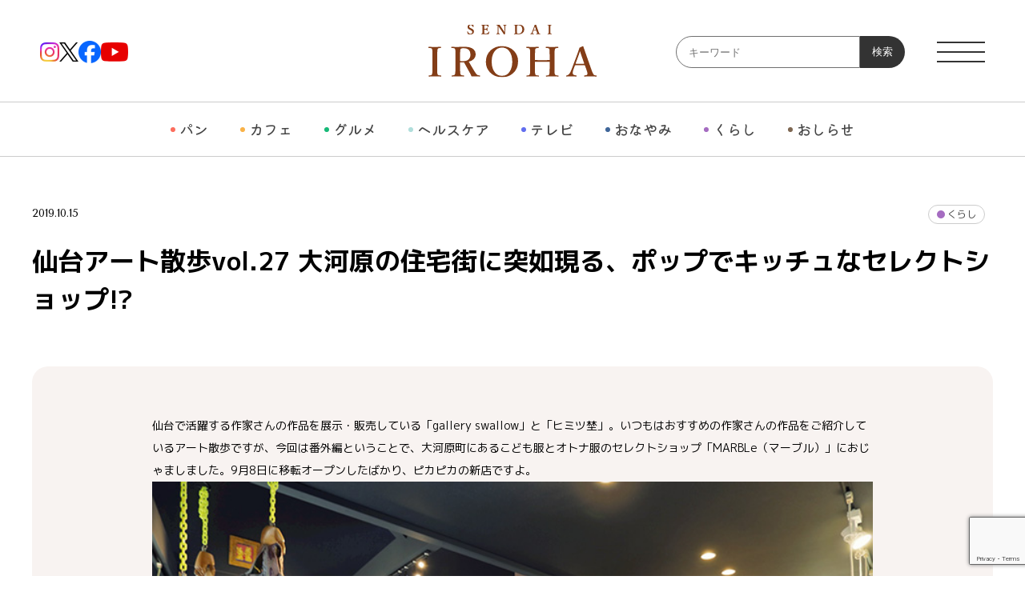

--- FILE ---
content_type: text/html; charset=UTF-8
request_url: https://s-iroha.jp/article/10204
body_size: 79926
content:
<!DOCTYPE html>
<html dir="ltr" lang="ja" prefix="og: https://ogp.me/ns#" class="no-js">

<head prefix="og: http://ogp.me/ns# fb: http://ogp.me/ns/fb# article: http://ogp.me/ns/article#">
	<meta charset="UTF-8">
	<meta name="viewport" content="width=device-width">
	<link rel="profile" href="http://gmpg.org/xfn/11">
	<link rel="pingback" href="https://s-iroha.jp/ox-iroha/xmlrpc.php">
	<title>仙台アート散歩vol.27 大河原の住宅街に突如現る、ポップでキッチュなセレクトショップ!? - 仙臺いろは</title>
	<style>img:is([sizes="auto" i], [sizes^="auto," i]) { contain-intrinsic-size: 3000px 1500px }</style>
	
		<!-- All in One SEO 4.8.2 - aioseo.com -->
	<meta name="description" content="今回は番外編ということで、大河原町にある子供服と大人服のセレクトショップ「MARBLe（マーブル）」におじゃましました。" />
	<meta name="robots" content="max-image-preview:large" />
	<meta name="author" content="iroha"/>
	<link rel="canonical" href="https://s-iroha.jp/article/10204" />
	<meta name="generator" content="All in One SEO (AIOSEO) 4.8.2" />
		<meta property="og:locale" content="ja_JP" />
		<meta property="og:site_name" content="仙臺いろは - 今すぐ知りたい最新トレンドをお届けするコンテンツの新しい形。" />
		<meta property="og:type" content="article" />
		<meta property="og:title" content="仙台アート散歩vol.27 大河原の住宅街に突如現る、ポップでキッチュなセレクトショップ!? - 仙臺いろは" />
		<meta property="og:description" content="今回は番外編ということで、大河原町にある子供服と大人服のセレクトショップ「MARBLe（マーブル）」におじゃましました。" />
		<meta property="og:url" content="https://s-iroha.jp/article/10204" />
		<meta property="og:image" content="https://s-iroha.jp/ox-iroha/wp-content/uploads/2019/10/art27-ic.jpg" />
		<meta property="og:image:secure_url" content="https://s-iroha.jp/ox-iroha/wp-content/uploads/2019/10/art27-ic.jpg" />
		<meta property="og:image:width" content="728" />
		<meta property="og:image:height" content="441" />
		<meta property="article:published_time" content="2019-10-15T02:56:08+00:00" />
		<meta property="article:modified_time" content="2024-01-24T08:19:57+00:00" />
		<meta property="article:publisher" content="https://www.facebook.com/sendai.iroha" />
		<meta name="twitter:card" content="summary_large_image" />
		<meta name="twitter:site" content="@i" />
		<meta name="twitter:title" content="仙台アート散歩vol.27 大河原の住宅街に突如現る、ポップでキッチュなセレクトショップ!? - 仙臺いろは" />
		<meta name="twitter:description" content="今回は番外編ということで、大河原町にある子供服と大人服のセレクトショップ「MARBLe（マーブル）」におじゃましました。" />
		<meta name="twitter:creator" content="@i" />
		<meta name="twitter:image" content="https://s-iroha.jp/ox-iroha/wp-content/uploads/2019/10/art27-ic.jpg" />
		<script type="application/ld+json" class="aioseo-schema">
			{"@context":"https:\/\/schema.org","@graph":[{"@type":"BlogPosting","@id":"https:\/\/s-iroha.jp\/article\/10204#blogposting","name":"\u4ed9\u53f0\u30a2\u30fc\u30c8\u6563\u6b69vol.27 \u5927\u6cb3\u539f\u306e\u4f4f\u5b85\u8857\u306b\u7a81\u5982\u73fe\u308b\u3001\u30dd\u30c3\u30d7\u3067\u30ad\u30c3\u30c1\u30e5\u306a\u30bb\u30ec\u30af\u30c8\u30b7\u30e7\u30c3\u30d7!? - \u4ed9\u81fa\u3044\u308d\u306f","headline":"\u4ed9\u53f0\u30a2\u30fc\u30c8\u6563\u6b69vol.27 \u5927\u6cb3\u539f\u306e\u4f4f\u5b85\u8857\u306b\u7a81\u5982\u73fe\u308b\u3001\u30dd\u30c3\u30d7\u3067\u30ad\u30c3\u30c1\u30e5\u306a\u30bb\u30ec\u30af\u30c8\u30b7\u30e7\u30c3\u30d7!?","author":{"@id":"https:\/\/s-iroha.jp\/article\/author\/sendai_iroha#author"},"publisher":{"@id":"https:\/\/s-iroha.jp\/#organization"},"image":{"@type":"ImageObject","url":"https:\/\/s-iroha.jp\/ox-iroha\/wp-content\/uploads\/2019\/10\/art27-ic.jpg","width":728,"height":441},"datePublished":"2019-10-15T11:56:08+09:00","dateModified":"2024-01-24T17:19:57+09:00","inLanguage":"ja","mainEntityOfPage":{"@id":"https:\/\/s-iroha.jp\/article\/10204#webpage"},"isPartOf":{"@id":"https:\/\/s-iroha.jp\/article\/10204#webpage"},"articleSection":"\u304f\u3089\u3057"},{"@type":"BreadcrumbList","@id":"https:\/\/s-iroha.jp\/article\/10204#breadcrumblist","itemListElement":[{"@type":"ListItem","@id":"https:\/\/s-iroha.jp\/#listItem","position":1,"name":"Home"}]},{"@type":"Organization","@id":"https:\/\/s-iroha.jp\/#organization","name":"\u4ed9\u81fa\u3044\u308d\u306f","description":"\u4eca\u3059\u3050\u77e5\u308a\u305f\u3044\u6700\u65b0\u30c8\u30ec\u30f3\u30c9\u3092\u304a\u5c4a\u3051\u3059\u308b\u30b3\u30f3\u30c6\u30f3\u30c4\u306e\u65b0\u3057\u3044\u5f62\u3002","url":"https:\/\/s-iroha.jp\/","sameAs":["https:\/\/www.facebook.com\/sendai.iroha","https:\/\/twitter.com\/i\/flow\/login?redirect_after_login=sendai_iroha","https:\/\/www.instagram.com\/sendai_iroha\/","https:\/\/www.youtube.com\/channel\/UCGedSadtrQpPw1KahPigVMg"]},{"@type":"Person","@id":"https:\/\/s-iroha.jp\/article\/author\/sendai_iroha#author","url":"https:\/\/s-iroha.jp\/article\/author\/sendai_iroha","name":"iroha","image":{"@type":"ImageObject","@id":"https:\/\/s-iroha.jp\/article\/10204#authorImage","url":"https:\/\/secure.gravatar.com\/avatar\/8ca916c4c903c6cf72af4e252bc5914cfa4b4d436ad7166a08a32468bc975b3e?s=96&d=mm&r=g","width":96,"height":96,"caption":"iroha"}},{"@type":"WebPage","@id":"https:\/\/s-iroha.jp\/article\/10204#webpage","url":"https:\/\/s-iroha.jp\/article\/10204","name":"\u4ed9\u53f0\u30a2\u30fc\u30c8\u6563\u6b69vol.27 \u5927\u6cb3\u539f\u306e\u4f4f\u5b85\u8857\u306b\u7a81\u5982\u73fe\u308b\u3001\u30dd\u30c3\u30d7\u3067\u30ad\u30c3\u30c1\u30e5\u306a\u30bb\u30ec\u30af\u30c8\u30b7\u30e7\u30c3\u30d7!? - \u4ed9\u81fa\u3044\u308d\u306f","description":"\u4eca\u56de\u306f\u756a\u5916\u7de8\u3068\u3044\u3046\u3053\u3068\u3067\u3001\u5927\u6cb3\u539f\u753a\u306b\u3042\u308b\u5b50\u4f9b\u670d\u3068\u5927\u4eba\u670d\u306e\u30bb\u30ec\u30af\u30c8\u30b7\u30e7\u30c3\u30d7\u300cMARBLe\uff08\u30de\u30fc\u30d6\u30eb\uff09\u300d\u306b\u304a\u3058\u3083\u307e\u3057\u307e\u3057\u305f\u3002","inLanguage":"ja","isPartOf":{"@id":"https:\/\/s-iroha.jp\/#website"},"breadcrumb":{"@id":"https:\/\/s-iroha.jp\/article\/10204#breadcrumblist"},"author":{"@id":"https:\/\/s-iroha.jp\/article\/author\/sendai_iroha#author"},"creator":{"@id":"https:\/\/s-iroha.jp\/article\/author\/sendai_iroha#author"},"image":{"@type":"ImageObject","url":"https:\/\/s-iroha.jp\/ox-iroha\/wp-content\/uploads\/2019\/10\/art27-ic.jpg","@id":"https:\/\/s-iroha.jp\/article\/10204\/#mainImage","width":728,"height":441},"primaryImageOfPage":{"@id":"https:\/\/s-iroha.jp\/article\/10204#mainImage"},"datePublished":"2019-10-15T11:56:08+09:00","dateModified":"2024-01-24T17:19:57+09:00"},{"@type":"WebSite","@id":"https:\/\/s-iroha.jp\/#website","url":"https:\/\/s-iroha.jp\/","name":"\u4ed9\u81fa\u3044\u308d\u306f","description":"\u4eca\u3059\u3050\u77e5\u308a\u305f\u3044\u6700\u65b0\u30c8\u30ec\u30f3\u30c9\u3092\u304a\u5c4a\u3051\u3059\u308b\u30b3\u30f3\u30c6\u30f3\u30c4\u306e\u65b0\u3057\u3044\u5f62\u3002","inLanguage":"ja","publisher":{"@id":"https:\/\/s-iroha.jp\/#organization"}}]}
		</script>
		<!-- All in One SEO -->

<link rel='dns-prefetch' href='//fonts.googleapis.com' />
<link rel="alternate" type="application/rss+xml" title="仙臺いろは &raquo; フィード" href="https://s-iroha.jp/feed" />
<link rel="alternate" type="application/rss+xml" title="仙臺いろは &raquo; コメントフィード" href="https://s-iroha.jp/comments/feed" />
<script type="text/javascript" id="wpp-js" src="https://s-iroha.jp/ox-iroha/wp-content/plugins/wordpress-popular-posts/assets/js/wpp.min.js?ver=7.3.1" data-sampling="0" data-sampling-rate="100" data-api-url="https://s-iroha.jp/wp-json/wordpress-popular-posts" data-post-id="10204" data-token="a7660d27d5" data-lang="0" data-debug="0"></script>
<script type="text/javascript">
/* <![CDATA[ */
window._wpemojiSettings = {"baseUrl":"https:\/\/s.w.org\/images\/core\/emoji\/15.1.0\/72x72\/","ext":".png","svgUrl":"https:\/\/s.w.org\/images\/core\/emoji\/15.1.0\/svg\/","svgExt":".svg","source":{"concatemoji":"https:\/\/s-iroha.jp\/ox-iroha\/wp-includes\/js\/wp-emoji-release.min.js?ver=6.8.1"}};
/*! This file is auto-generated */
!function(i,n){var o,s,e;function c(e){try{var t={supportTests:e,timestamp:(new Date).valueOf()};sessionStorage.setItem(o,JSON.stringify(t))}catch(e){}}function p(e,t,n){e.clearRect(0,0,e.canvas.width,e.canvas.height),e.fillText(t,0,0);var t=new Uint32Array(e.getImageData(0,0,e.canvas.width,e.canvas.height).data),r=(e.clearRect(0,0,e.canvas.width,e.canvas.height),e.fillText(n,0,0),new Uint32Array(e.getImageData(0,0,e.canvas.width,e.canvas.height).data));return t.every(function(e,t){return e===r[t]})}function u(e,t,n){switch(t){case"flag":return n(e,"\ud83c\udff3\ufe0f\u200d\u26a7\ufe0f","\ud83c\udff3\ufe0f\u200b\u26a7\ufe0f")?!1:!n(e,"\ud83c\uddfa\ud83c\uddf3","\ud83c\uddfa\u200b\ud83c\uddf3")&&!n(e,"\ud83c\udff4\udb40\udc67\udb40\udc62\udb40\udc65\udb40\udc6e\udb40\udc67\udb40\udc7f","\ud83c\udff4\u200b\udb40\udc67\u200b\udb40\udc62\u200b\udb40\udc65\u200b\udb40\udc6e\u200b\udb40\udc67\u200b\udb40\udc7f");case"emoji":return!n(e,"\ud83d\udc26\u200d\ud83d\udd25","\ud83d\udc26\u200b\ud83d\udd25")}return!1}function f(e,t,n){var r="undefined"!=typeof WorkerGlobalScope&&self instanceof WorkerGlobalScope?new OffscreenCanvas(300,150):i.createElement("canvas"),a=r.getContext("2d",{willReadFrequently:!0}),o=(a.textBaseline="top",a.font="600 32px Arial",{});return e.forEach(function(e){o[e]=t(a,e,n)}),o}function t(e){var t=i.createElement("script");t.src=e,t.defer=!0,i.head.appendChild(t)}"undefined"!=typeof Promise&&(o="wpEmojiSettingsSupports",s=["flag","emoji"],n.supports={everything:!0,everythingExceptFlag:!0},e=new Promise(function(e){i.addEventListener("DOMContentLoaded",e,{once:!0})}),new Promise(function(t){var n=function(){try{var e=JSON.parse(sessionStorage.getItem(o));if("object"==typeof e&&"number"==typeof e.timestamp&&(new Date).valueOf()<e.timestamp+604800&&"object"==typeof e.supportTests)return e.supportTests}catch(e){}return null}();if(!n){if("undefined"!=typeof Worker&&"undefined"!=typeof OffscreenCanvas&&"undefined"!=typeof URL&&URL.createObjectURL&&"undefined"!=typeof Blob)try{var e="postMessage("+f.toString()+"("+[JSON.stringify(s),u.toString(),p.toString()].join(",")+"));",r=new Blob([e],{type:"text/javascript"}),a=new Worker(URL.createObjectURL(r),{name:"wpTestEmojiSupports"});return void(a.onmessage=function(e){c(n=e.data),a.terminate(),t(n)})}catch(e){}c(n=f(s,u,p))}t(n)}).then(function(e){for(var t in e)n.supports[t]=e[t],n.supports.everything=n.supports.everything&&n.supports[t],"flag"!==t&&(n.supports.everythingExceptFlag=n.supports.everythingExceptFlag&&n.supports[t]);n.supports.everythingExceptFlag=n.supports.everythingExceptFlag&&!n.supports.flag,n.DOMReady=!1,n.readyCallback=function(){n.DOMReady=!0}}).then(function(){return e}).then(function(){var e;n.supports.everything||(n.readyCallback(),(e=n.source||{}).concatemoji?t(e.concatemoji):e.wpemoji&&e.twemoji&&(t(e.twemoji),t(e.wpemoji)))}))}((window,document),window._wpemojiSettings);
/* ]]> */
</script>
<style id='wp-emoji-styles-inline-css' type='text/css'>

	img.wp-smiley, img.emoji {
		display: inline !important;
		border: none !important;
		box-shadow: none !important;
		height: 1em !important;
		width: 1em !important;
		margin: 0 0.07em !important;
		vertical-align: -0.1em !important;
		background: none !important;
		padding: 0 !important;
	}
</style>
<link rel='stylesheet' id='wp-block-library-css' href='https://s-iroha.jp/ox-iroha/wp-includes/css/dist/block-library/style.min.css?ver=1752803178' type='text/css' media='all' />
<style id='classic-theme-styles-inline-css' type='text/css'>
/*! This file is auto-generated */
.wp-block-button__link{color:#fff;background-color:#32373c;border-radius:9999px;box-shadow:none;text-decoration:none;padding:calc(.667em + 2px) calc(1.333em + 2px);font-size:1.125em}.wp-block-file__button{background:#32373c;color:#fff;text-decoration:none}
</style>
<style id='global-styles-inline-css' type='text/css'>
:root{--wp--preset--aspect-ratio--square: 1;--wp--preset--aspect-ratio--4-3: 4/3;--wp--preset--aspect-ratio--3-4: 3/4;--wp--preset--aspect-ratio--3-2: 3/2;--wp--preset--aspect-ratio--2-3: 2/3;--wp--preset--aspect-ratio--16-9: 16/9;--wp--preset--aspect-ratio--9-16: 9/16;--wp--preset--color--black: #000000;--wp--preset--color--cyan-bluish-gray: #abb8c3;--wp--preset--color--white: #ffffff;--wp--preset--color--pale-pink: #f78da7;--wp--preset--color--vivid-red: #cf2e2e;--wp--preset--color--luminous-vivid-orange: #ff6900;--wp--preset--color--luminous-vivid-amber: #fcb900;--wp--preset--color--light-green-cyan: #7bdcb5;--wp--preset--color--vivid-green-cyan: #00d084;--wp--preset--color--pale-cyan-blue: #8ed1fc;--wp--preset--color--vivid-cyan-blue: #0693e3;--wp--preset--color--vivid-purple: #9b51e0;--wp--preset--gradient--vivid-cyan-blue-to-vivid-purple: linear-gradient(135deg,rgba(6,147,227,1) 0%,rgb(155,81,224) 100%);--wp--preset--gradient--light-green-cyan-to-vivid-green-cyan: linear-gradient(135deg,rgb(122,220,180) 0%,rgb(0,208,130) 100%);--wp--preset--gradient--luminous-vivid-amber-to-luminous-vivid-orange: linear-gradient(135deg,rgba(252,185,0,1) 0%,rgba(255,105,0,1) 100%);--wp--preset--gradient--luminous-vivid-orange-to-vivid-red: linear-gradient(135deg,rgba(255,105,0,1) 0%,rgb(207,46,46) 100%);--wp--preset--gradient--very-light-gray-to-cyan-bluish-gray: linear-gradient(135deg,rgb(238,238,238) 0%,rgb(169,184,195) 100%);--wp--preset--gradient--cool-to-warm-spectrum: linear-gradient(135deg,rgb(74,234,220) 0%,rgb(151,120,209) 20%,rgb(207,42,186) 40%,rgb(238,44,130) 60%,rgb(251,105,98) 80%,rgb(254,248,76) 100%);--wp--preset--gradient--blush-light-purple: linear-gradient(135deg,rgb(255,206,236) 0%,rgb(152,150,240) 100%);--wp--preset--gradient--blush-bordeaux: linear-gradient(135deg,rgb(254,205,165) 0%,rgb(254,45,45) 50%,rgb(107,0,62) 100%);--wp--preset--gradient--luminous-dusk: linear-gradient(135deg,rgb(255,203,112) 0%,rgb(199,81,192) 50%,rgb(65,88,208) 100%);--wp--preset--gradient--pale-ocean: linear-gradient(135deg,rgb(255,245,203) 0%,rgb(182,227,212) 50%,rgb(51,167,181) 100%);--wp--preset--gradient--electric-grass: linear-gradient(135deg,rgb(202,248,128) 0%,rgb(113,206,126) 100%);--wp--preset--gradient--midnight: linear-gradient(135deg,rgb(2,3,129) 0%,rgb(40,116,252) 100%);--wp--preset--font-size--small: 13px;--wp--preset--font-size--medium: 20px;--wp--preset--font-size--large: 36px;--wp--preset--font-size--x-large: 42px;--wp--preset--spacing--20: 0.44rem;--wp--preset--spacing--30: 0.67rem;--wp--preset--spacing--40: 1rem;--wp--preset--spacing--50: 1.5rem;--wp--preset--spacing--60: 2.25rem;--wp--preset--spacing--70: 3.38rem;--wp--preset--spacing--80: 5.06rem;--wp--preset--shadow--natural: 6px 6px 9px rgba(0, 0, 0, 0.2);--wp--preset--shadow--deep: 12px 12px 50px rgba(0, 0, 0, 0.4);--wp--preset--shadow--sharp: 6px 6px 0px rgba(0, 0, 0, 0.2);--wp--preset--shadow--outlined: 6px 6px 0px -3px rgba(255, 255, 255, 1), 6px 6px rgba(0, 0, 0, 1);--wp--preset--shadow--crisp: 6px 6px 0px rgba(0, 0, 0, 1);}:where(.is-layout-flex){gap: 0.5em;}:where(.is-layout-grid){gap: 0.5em;}body .is-layout-flex{display: flex;}.is-layout-flex{flex-wrap: wrap;align-items: center;}.is-layout-flex > :is(*, div){margin: 0;}body .is-layout-grid{display: grid;}.is-layout-grid > :is(*, div){margin: 0;}:where(.wp-block-columns.is-layout-flex){gap: 2em;}:where(.wp-block-columns.is-layout-grid){gap: 2em;}:where(.wp-block-post-template.is-layout-flex){gap: 1.25em;}:where(.wp-block-post-template.is-layout-grid){gap: 1.25em;}.has-black-color{color: var(--wp--preset--color--black) !important;}.has-cyan-bluish-gray-color{color: var(--wp--preset--color--cyan-bluish-gray) !important;}.has-white-color{color: var(--wp--preset--color--white) !important;}.has-pale-pink-color{color: var(--wp--preset--color--pale-pink) !important;}.has-vivid-red-color{color: var(--wp--preset--color--vivid-red) !important;}.has-luminous-vivid-orange-color{color: var(--wp--preset--color--luminous-vivid-orange) !important;}.has-luminous-vivid-amber-color{color: var(--wp--preset--color--luminous-vivid-amber) !important;}.has-light-green-cyan-color{color: var(--wp--preset--color--light-green-cyan) !important;}.has-vivid-green-cyan-color{color: var(--wp--preset--color--vivid-green-cyan) !important;}.has-pale-cyan-blue-color{color: var(--wp--preset--color--pale-cyan-blue) !important;}.has-vivid-cyan-blue-color{color: var(--wp--preset--color--vivid-cyan-blue) !important;}.has-vivid-purple-color{color: var(--wp--preset--color--vivid-purple) !important;}.has-black-background-color{background-color: var(--wp--preset--color--black) !important;}.has-cyan-bluish-gray-background-color{background-color: var(--wp--preset--color--cyan-bluish-gray) !important;}.has-white-background-color{background-color: var(--wp--preset--color--white) !important;}.has-pale-pink-background-color{background-color: var(--wp--preset--color--pale-pink) !important;}.has-vivid-red-background-color{background-color: var(--wp--preset--color--vivid-red) !important;}.has-luminous-vivid-orange-background-color{background-color: var(--wp--preset--color--luminous-vivid-orange) !important;}.has-luminous-vivid-amber-background-color{background-color: var(--wp--preset--color--luminous-vivid-amber) !important;}.has-light-green-cyan-background-color{background-color: var(--wp--preset--color--light-green-cyan) !important;}.has-vivid-green-cyan-background-color{background-color: var(--wp--preset--color--vivid-green-cyan) !important;}.has-pale-cyan-blue-background-color{background-color: var(--wp--preset--color--pale-cyan-blue) !important;}.has-vivid-cyan-blue-background-color{background-color: var(--wp--preset--color--vivid-cyan-blue) !important;}.has-vivid-purple-background-color{background-color: var(--wp--preset--color--vivid-purple) !important;}.has-black-border-color{border-color: var(--wp--preset--color--black) !important;}.has-cyan-bluish-gray-border-color{border-color: var(--wp--preset--color--cyan-bluish-gray) !important;}.has-white-border-color{border-color: var(--wp--preset--color--white) !important;}.has-pale-pink-border-color{border-color: var(--wp--preset--color--pale-pink) !important;}.has-vivid-red-border-color{border-color: var(--wp--preset--color--vivid-red) !important;}.has-luminous-vivid-orange-border-color{border-color: var(--wp--preset--color--luminous-vivid-orange) !important;}.has-luminous-vivid-amber-border-color{border-color: var(--wp--preset--color--luminous-vivid-amber) !important;}.has-light-green-cyan-border-color{border-color: var(--wp--preset--color--light-green-cyan) !important;}.has-vivid-green-cyan-border-color{border-color: var(--wp--preset--color--vivid-green-cyan) !important;}.has-pale-cyan-blue-border-color{border-color: var(--wp--preset--color--pale-cyan-blue) !important;}.has-vivid-cyan-blue-border-color{border-color: var(--wp--preset--color--vivid-cyan-blue) !important;}.has-vivid-purple-border-color{border-color: var(--wp--preset--color--vivid-purple) !important;}.has-vivid-cyan-blue-to-vivid-purple-gradient-background{background: var(--wp--preset--gradient--vivid-cyan-blue-to-vivid-purple) !important;}.has-light-green-cyan-to-vivid-green-cyan-gradient-background{background: var(--wp--preset--gradient--light-green-cyan-to-vivid-green-cyan) !important;}.has-luminous-vivid-amber-to-luminous-vivid-orange-gradient-background{background: var(--wp--preset--gradient--luminous-vivid-amber-to-luminous-vivid-orange) !important;}.has-luminous-vivid-orange-to-vivid-red-gradient-background{background: var(--wp--preset--gradient--luminous-vivid-orange-to-vivid-red) !important;}.has-very-light-gray-to-cyan-bluish-gray-gradient-background{background: var(--wp--preset--gradient--very-light-gray-to-cyan-bluish-gray) !important;}.has-cool-to-warm-spectrum-gradient-background{background: var(--wp--preset--gradient--cool-to-warm-spectrum) !important;}.has-blush-light-purple-gradient-background{background: var(--wp--preset--gradient--blush-light-purple) !important;}.has-blush-bordeaux-gradient-background{background: var(--wp--preset--gradient--blush-bordeaux) !important;}.has-luminous-dusk-gradient-background{background: var(--wp--preset--gradient--luminous-dusk) !important;}.has-pale-ocean-gradient-background{background: var(--wp--preset--gradient--pale-ocean) !important;}.has-electric-grass-gradient-background{background: var(--wp--preset--gradient--electric-grass) !important;}.has-midnight-gradient-background{background: var(--wp--preset--gradient--midnight) !important;}.has-small-font-size{font-size: var(--wp--preset--font-size--small) !important;}.has-medium-font-size{font-size: var(--wp--preset--font-size--medium) !important;}.has-large-font-size{font-size: var(--wp--preset--font-size--large) !important;}.has-x-large-font-size{font-size: var(--wp--preset--font-size--x-large) !important;}
:where(.wp-block-post-template.is-layout-flex){gap: 1.25em;}:where(.wp-block-post-template.is-layout-grid){gap: 1.25em;}
:where(.wp-block-columns.is-layout-flex){gap: 2em;}:where(.wp-block-columns.is-layout-grid){gap: 2em;}
:root :where(.wp-block-pullquote){font-size: 1.5em;line-height: 1.6;}
</style>
<link rel='stylesheet' id='contact-form-7-css' href='https://s-iroha.jp/ox-iroha/wp-content/plugins/contact-form-7/includes/css/styles.css?ver=6.0.6' type='text/css' media='all' />
<link rel='stylesheet' id='jquery-ui-dialog-min-css-css' href='https://s-iroha.jp/ox-iroha/wp-includes/css/jquery-ui-dialog.min.css?ver=1752803178' type='text/css' media='all' />
<link rel='stylesheet' id='contact-form-7-confirm-plus-css' href='https://s-iroha.jp/ox-iroha/wp-content/plugins/confirm-plus-contact-form-7/assets/css/styles.css?ver=20250619_013758' type='text/css' media='all' />
<link rel='stylesheet' id='wordpress-popular-posts-css-css' href='https://s-iroha.jp/ox-iroha/wp-content/plugins/wordpress-popular-posts/assets/css/wpp.css?ver=7.3.1' type='text/css' media='all' />
<link rel='stylesheet' id='twentyfifteen-fonts-css' href='//fonts.googleapis.com/css?family=Noto+Sans%3A400italic%2C700italic%2C400%2C700%7CNoto+Serif%3A400italic%2C700italic%2C400%2C700%7CInconsolata%3A400%2C700&#038;subset=latin%2Clatin-ext' type='text/css' media='all' />
<link rel='stylesheet' id='genericons-css' href='https://s-iroha.jp/ox-iroha/wp-content/themes/iroha_renew/genericons/genericons.css?ver=3.2' type='text/css' media='all' />
<style id='akismet-widget-style-inline-css' type='text/css'>

			.a-stats {
				--akismet-color-mid-green: #357b49;
				--akismet-color-white: #fff;
				--akismet-color-light-grey: #f6f7f7;

				max-width: 350px;
				width: auto;
			}

			.a-stats * {
				all: unset;
				box-sizing: border-box;
			}

			.a-stats strong {
				font-weight: 600;
			}

			.a-stats a.a-stats__link,
			.a-stats a.a-stats__link:visited,
			.a-stats a.a-stats__link:active {
				background: var(--akismet-color-mid-green);
				border: none;
				box-shadow: none;
				border-radius: 8px;
				color: var(--akismet-color-white);
				cursor: pointer;
				display: block;
				font-family: -apple-system, BlinkMacSystemFont, 'Segoe UI', 'Roboto', 'Oxygen-Sans', 'Ubuntu', 'Cantarell', 'Helvetica Neue', sans-serif;
				font-weight: 500;
				padding: 12px;
				text-align: center;
				text-decoration: none;
				transition: all 0.2s ease;
			}

			/* Extra specificity to deal with TwentyTwentyOne focus style */
			.widget .a-stats a.a-stats__link:focus {
				background: var(--akismet-color-mid-green);
				color: var(--akismet-color-white);
				text-decoration: none;
			}

			.a-stats a.a-stats__link:hover {
				filter: brightness(110%);
				box-shadow: 0 4px 12px rgba(0, 0, 0, 0.06), 0 0 2px rgba(0, 0, 0, 0.16);
			}

			.a-stats .count {
				color: var(--akismet-color-white);
				display: block;
				font-size: 1.5em;
				line-height: 1.4;
				padding: 0 13px;
				white-space: nowrap;
			}
		
</style>
<link rel='stylesheet' id='lightboxStyle-css' href='https://s-iroha.jp/ox-iroha/wp-content/plugins/lightbox-plus/css/shadowed/colorbox.min.css?ver=2.7.2' type='text/css' media='screen' />
<script type="text/javascript" src="https://s-iroha.jp/ox-iroha/wp-includes/js/jquery/jquery.min.js?ver=3.7.1" id="jquery-core-js"></script>
<script type="text/javascript" src="https://s-iroha.jp/ox-iroha/wp-includes/js/jquery/jquery-migrate.min.js?ver=3.4.1" id="jquery-migrate-js"></script>
<link rel="https://api.w.org/" href="https://s-iroha.jp/wp-json/" /><link rel="alternate" title="JSON" type="application/json" href="https://s-iroha.jp/wp-json/wp/v2/posts/10204" /><link rel="EditURI" type="application/rsd+xml" title="RSD" href="https://s-iroha.jp/ox-iroha/xmlrpc.php?rsd" />
<link rel='shortlink' href='https://s-iroha.jp/?p=10204' />
<link rel="alternate" title="oEmbed (JSON)" type="application/json+oembed" href="https://s-iroha.jp/wp-json/oembed/1.0/embed?url=https%3A%2F%2Fs-iroha.jp%2Farticle%2F10204" />
<link rel="alternate" title="oEmbed (XML)" type="text/xml+oembed" href="https://s-iroha.jp/wp-json/oembed/1.0/embed?url=https%3A%2F%2Fs-iroha.jp%2Farticle%2F10204&#038;format=xml" />
            <style id="wpp-loading-animation-styles">@-webkit-keyframes bgslide{from{background-position-x:0}to{background-position-x:-200%}}@keyframes bgslide{from{background-position-x:0}to{background-position-x:-200%}}.wpp-widget-block-placeholder,.wpp-shortcode-placeholder{margin:0 auto;width:60px;height:3px;background:#dd3737;background:linear-gradient(90deg,#dd3737 0%,#571313 10%,#dd3737 100%);background-size:200% auto;border-radius:3px;-webkit-animation:bgslide 1s infinite linear;animation:bgslide 1s infinite linear}</style>
            <style type="text/css">.recentcomments a{display:inline !important;padding:0 !important;margin:0 !important;}</style>		<style type="text/css" id="wp-custom-css">
			.add_item {display: block!important;
position: relative;aspect-ratio:auto!important;}
.wp-block-group .wp-block-image+p{
 width: 420px;
}
.ranking_lists .labels .notop{
display: none;
}
.photo_mb40 img {margin-bottom: 40px!important;}
.iroha_spd mark {font-size: 14px!important;}/*投稿データ*/

.single .entry-content h3.wp-block-heading {
	font-size: 18px;
	border-bottom: 1px solid #ccc;
	padding-bottom: 15px;
	margin-bottom: 15px;
	line-height: 1;
}

.single .entry-content h3.wp-block-heading:first-letter {
	color: #E30425;
}

.mb20 {
	margin-bottom:20px!important;
}

@media (max-width: 768px) {
.wp-block-group .wp-block-image+p{
 width: 100%;
}
.photo_mb40 img {margin-bottom: 25px!important;}
	
.single .entry-content h3.wp-block-heading {
	font-size: 16px;
	padding-bottom: 10px;
	margin-bottom: 10px;
}
	
}		</style>
			<!-- Google tag (gtag.js) -->
	<script async src="https://www.googletagmanager.com/gtag/js?id=G-P2BL7S9KC0"></script>
	<script>
		window.dataLayer = window.dataLayer || [];

		function gtag() {
			dataLayer.push(arguments);
		}

		gtag('js', new Date());

		gtag('config', 'G-P2BL7S9KC0');
	</script>

	<!-- ファビコン -->
	<link rel="icon" sizes="any" type="image/svg+xml" href="https://s-iroha.jp/ox-iroha/wp-content/themes/iroha_renew/img/favicon.svg">
	<link rel="apple-touch-icon" href="https://s-iroha.jp/ox-iroha/wp-content/themes/iroha_renew/img/apple-touch-icon.png">

	<!-- フォント -->
	<link rel="preconnect" href="https://fonts.googleapis.com">
	<link rel="preconnect" href="https://fonts.gstatic.com" crossorigin>
	<link href="https://fonts.googleapis.com/css2?family=Kiwi+Maru:wght@300;400;500&family=M+PLUS+1p:wght@100;300;400;500;700;800;900&family=Montagu+Slab:opsz,wght@16..144,100..700&family=Tenor+Sans&family=Zen+Maru+Gothic:wght@400;500;700&display=swap" rel="stylesheet">

	<link rel="stylesheet" type="text/css" href="https://s-iroha.jp/ox-iroha/wp-content/themes/iroha_renew/reset.css?1709059440">
	<link rel="stylesheet" type="text/css" href="https://s-iroha.jp/ox-iroha/wp-content/themes/iroha_renew/css/slick-theme-top.css" />
	<link rel="stylesheet" type="text/css" href="https://s-iroha.jp/ox-iroha/wp-content/themes/iroha_renew/css/slick.css" />
	<link rel="stylesheet" type="text/css" href="https://s-iroha.jp/ox-iroha/wp-content/themes/iroha_renew/style.css?1752803178">
	<link rel="stylesheet" type="text/css" href="https://s-iroha.jp/ox-iroha/wp-content/themes/iroha_renew/css/style_other.css?1710180720" />
	<script type="text/javascript" src="https://s-iroha.jp/ox-iroha/wp-content/themes/iroha_renew/js/slick.js"></script>
	<script type="text/javascript" src="https://s-iroha.jp/ox-iroha/wp-content/themes/iroha_renew/js/common.js?1714038589"></script>


			<meta property="og:image" content="https://s-iroha.jp/ox-iroha/wp-content/uploads/2019/10/art27-ic.jpg">
	
</head>

<body class="wp-singular post-template-default single single-post postid-10204 single-format-standard wp-theme-iroha_renew">
	<div id="page" class="hfeed site all_scroll">
		<header class="header">
			<div class="header_inner">
				<div class="header_top">

					<ul class="header_sns sns pc">
						<li class="insta_logo">
							<a href="https://www.instagram.com/sendai_iroha/" target="_blank">
								<img src="https://s-iroha.jp/ox-iroha/wp-content/themes/iroha_renew/img/logo_insta.png" alt="Instagram">
							</a>
						</li>
						<li class="x_logo">
							<a href="https://twitter.com/sendai_iroha" target="_blank">
								<img src="https://s-iroha.jp/ox-iroha/wp-content/themes/iroha_renew/img/logo_x.png" alt="X">
							</a>
						</li>
						<li class="fb_logo">
							<a href="https://www.facebook.com/sendai.iroha" target="_blank">
								<img src="https://s-iroha.jp/ox-iroha/wp-content/themes/iroha_renew/img/logo_fb.png" alt="Facebook">
							</a>
						</li>
						<li class="youtube_logo">
							<a href="https://www.youtube.com/channel/UCGedSadtrQpPw1KahPigVMg" target="_blank">
								<img src="https://s-iroha.jp/ox-iroha/wp-content/themes/iroha_renew/img/logo_youtube.png" alt="YouTube">
							</a>
						</li>
					</ul>

											<div class="header_logo">
							<a href="/">
								<img src="https://s-iroha.jp/ox-iroha/wp-content/themes/iroha_renew/img/iroha_logo.svg" alt="仙臺いろは" />
							</a>
						</div>
					
					<div class="header_right">
						<div class="header_search pc">
							<form action="https://s-iroha.jp/" method="get" class="searchform">
	<input class="search_input" name="s" type="text" value="" placeholder="キーワード" />
	<button class="search_btn" type="submit"><span>検索</span></button>
</form>

<!-- <form role="search" method="get" class="search-form" action="https://s-iroha.jp/">
	<label>
		<span class="screen-reader-text">検索:</span>
		<input type="search" class="search-field" placeholder="検索 …" value="" name="s">
	</label>
	<input type="submit" class="search-submit screen-reader-text" value="検索">
</form> -->						</div>
						<!-- <button class="hamburger js_hamburger">
							<span></span>
							<span></span>
							<span></span>
						</button> -->
					</div>
				</div>
				<!-- テスト -->
				<div class="header_ham">
					<div class="inner ham_inner">
						<button class="hamburger js_hamburger">
							<span></span>
							<span></span>
							<span></span>
						</button>
					</div>
				</div>
				<!-- テスト -->

				<nav class="header_bottom pc">
					<ul class="header_menu">
						<li class='category_title'>
							<a href="/article/category/bread/">
								<div class="category_title_round pinkbg"></div>
								パン
							</a>
						</li>
						<li class='category_title'>
							<a href="/article/category/cafe/">
								<div class="category_title_round yellowbg"></div>
								カフェ
							</a>
						</li>
						<li class='category_title'>
							<a href="/article/category/gourmet/">
								<div class="category_title_round greenbg"></div>
								グルメ
							</a>
						</li>
						<li class='category_title'>
							<a href="/article/category/health/">
								<div class="category_title_round lighgreenbg"></div>
								ヘルスケア
							</a>
						</li>
						<li class='category_title'>
							<a href="/article/tag/television">
								<div class="category_title_round bluebg"></div>
								テレビ
							</a>
						</li>
						<li class='category_title'>
							<a href="/article/category/worry/">
								<div class="category_title_round darkbluebg"></div>
								おなやみ
							</a>
						</li>
						<li class='category_title'>
							<a href="/article/category/living/">
								<div class="category_title_round purplebg"></div>
								くらし
							</a>
						</li>
						<li class='category_title'>
							<a href="/article/category/info/">
								<div class="category_title_round brownbg"></div>
								おしらせ
							</a>
						</li>
					</ul>
				</nav>

				<!-- ハンバーガーメニュー中身 -->
				<div class="ham_content js_nav">
					<div class="ham_left pc">
						<div class="ham_left_content">
							<div class="ham_left_img">
								<a href="/">
									<img src="https://s-iroha.jp/ox-iroha/wp-content/themes/iroha_renew/img/iroha_logo.svg" alt="仙臺いろは" />
								</a>
							</div>
							<p class="ham_left_txt">知って得する！グルメ、健康・・・、<br>宮城の気になるトレンド情報をお届けするWEBサイトです。</p>
						</div>
					</div>
					<div class="ham_right">
						<div class="ham_header sp">
							<a href="/">
								<img src="https://s-iroha.jp/ox-iroha/wp-content/themes/iroha_renew/img/iroha_logo.svg" alt="仙臺いろは" />
							</a>
						</div>
						<div class="ham_scroll">
							<div class="ham_right_inner">
								<div class="ham_search">
									<form action="https://s-iroha.jp/" method="get" class="searchform">
	<input class="search_input" name="s" type="text" value="" placeholder="キーワード" />
	<button class="search_btn" type="submit"><span>検索</span></button>
</form>

<!-- <form role="search" method="get" class="search-form" action="https://s-iroha.jp/">
	<label>
		<span class="screen-reader-text">検索:</span>
		<input type="search" class="search-field" placeholder="検索 …" value="" name="s">
	</label>
	<input type="submit" class="search-submit screen-reader-text" value="検索">
</form> -->								</div>
								<p class="ham_title en">category</p>
								<nav class="ham_list">
									<ul>
										<li class='category_title'>
											<a href="/article/category/bread/">
												<div class="category_title_round pinkbg"></div>
												パン
											</a>
										</li>
										<li class='category_title'>
											<a href="/article/category/cafe/">
												<div class="category_title_round yellowbg"></div>
												カフェ
											</a>
										</li>
										<li class='category_title'>
											<a href="/article/category/gourmet/">
												<div class="category_title_round greenbg"></div>
												グルメ
											</a>
										</li>
										<li class='category_title'>
											<a href="/article/category/health/">
												<div class="category_title_round lighgreenbg"></div>
												ヘルスケア
											</a>
										</li>
										<li class='category_title'>
											<a href="/article/tag/television">
												<div class="category_title_round bluebg"></div>
												テレビ
											</a>
										</li>
										<li class='category_title'>
											<a href="/article/category/worry/">
												<div class="category_title_round darkbluebg"></div>
												おなやみ
											</a>
										</li>
										<li class='category_title'>
											<a href="/article/category/living/">
												<div class="category_title_round purplebg"></div>
												くらし
											</a>
										</li>
										<li class='category_title'>
											<a href="/article/category/info/">

												<div class="category_title_round brownbg"></div>
												おしらせ
											</a>
										</li>
									</ul>
								</nav>

								<!-- タグ -->
								<div class="ham_keywords">
									<p class="ham_title en">#keywords</p>
									<ul class="ham_keyword">
																					<li>
												<a class href="https://s-iroha.jp/article/tag/pr">
													<span class>#</span>
													PR												</a>
											</li>
																					<li>
												<a class href="https://s-iroha.jp/article/tag/television">
													<span class>#</span>
													TV												</a>
											</li>
																					<li>
												<a class href="https://s-iroha.jp/article/tag/%e3%82%a4%e3%83%99%e3%83%b3%e3%83%88">
													<span class>#</span>
													イベント												</a>
											</li>
																					<li>
												<a class href="https://s-iroha.jp/article/tag/%e3%81%8a%e9%87%91%e3%81%ae%e3%81%84%e3%82%8d%e3%81%af">
													<span class>#</span>
													お金のいろは												</a>
											</li>
																					<li>
												<a class href="https://s-iroha.jp/article/tag/%e3%81%b7%e3%82%89%e3%82%93%e3%81%ae%e3%81%8a%e3%81%a7%e3%81%8b%e3%81%91%e6%97%a5%e8%a8%98">
													<span class>#</span>
													ぷらんのおでかけ日記												</a>
											</li>
																					<li>
												<a class href="https://s-iroha.jp/article/tag/%e4%bb%99%e5%8f%b0%e3%83%91%e3%83%b3%e5%9b%b3%e9%91%91">
													<span class>#</span>
													仙台パン図鑑												</a>
											</li>
																					<li>
												<a class href="https://s-iroha.jp/article/tag/%e5%88%a5%e5%86%8a-%e4%bb%99%e8%87%ba%e3%81%84%e3%82%8d%e3%81%af">
													<span class>#</span>
													別冊 仙臺いろは												</a>
											</li>
																					<li>
												<a class href="https://s-iroha.jp/article/tag/%e5%a4%a7%e4%ba%ba%e5%a5%b3%e5%ad%90%e3%81%ae%e5%8f%96%e6%89%b1%e8%aa%ac%e6%98%8e%e6%9b%b8">
													<span class>#</span>
													大人女子の取扱説明書												</a>
											</li>
																					<li>
												<a class href="https://s-iroha.jp/article/tag/cafe_sweets">
													<span class>#</span>
													宮城のカフェ＆スイーツ												</a>
											</li>
																					<li>
												<a class href="https://s-iroha.jp/article/tag/yakuzen">
													<span class>#</span>
													薬膳レシピ												</a>
											</li>
																			</ul>
								</div>
								<!-- タグ -->

								<ul class="ham_links">
									<li><a href=" http://www.ox-tv.co.jp/company/" target="_blank">会社情報<img src="https://s-iroha.jp/ox-iroha/wp-content/themes/iroha_renew/img/othersite.png" alt="会社情報へ"></a></li>
									<li><a href="http://www.ox-tv.co.jp/company/policy.html" target="_blank">サイトポリシー<img src="https://s-iroha.jp/ox-iroha/wp-content/themes/iroha_renew/img/othersite.png" alt="サイトポリシーへ"></a></li>
									<li><a href="http://www.ox-tv.co.jp/company/security-1.html" target="_blank" class="long">個人情報の取り扱い<img src="https://s-iroha.jp/ox-iroha/wp-content/themes/iroha_renew/img/othersite.png" alt="個人情報の取扱いへ"></a></li>
									<li><a href="/contact/">お問い合わせ</a></li>
								</ul>

								<ul class="ham_sns sns">
									<li class="insta_logo">
										<a href="https://www.instagram.com/sendai_iroha/" target="_blank">
											<img src="https://s-iroha.jp/ox-iroha/wp-content/themes/iroha_renew/img/logo_insta.png" alt="Instagram">
										</a>
									</li>
									<li class="x_logo">
										<a href="https://twitter.com/sendai_iroha" target="_blank">
											<img src="https://s-iroha.jp/ox-iroha/wp-content/themes/iroha_renew/img/logo_x.png" alt="X">
										</a>
									</li>
									<li class="fb_logo">
										<a href="https://www.facebook.com/sendai.iroha" target="_blank">
											<img src="https://s-iroha.jp/ox-iroha/wp-content/themes/iroha_renew/img/logo_fb.png" alt="Facebook">
										</a>
									</li>
									<li class="youtube_logo">
										<a href="https://www.youtube.com/channel/UCGedSadtrQpPw1KahPigVMg" target="_blank">
											<img src="https://s-iroha.jp/ox-iroha/wp-content/themes/iroha_renew/img/logo_youtube.png" alt="YouTube">
										</a>
									</li>
								</ul>
							</div>
						</div>
					</div>
				</div>
				<!-- ハンバーガーメニュー中身 -->

			</div>

		</header>

		<div id="content" class="site-content">
<div id="primary" class="content-area">
	<main id="main" class="site-main" role="main">

		<!-- <div class="entry-header-wrap">
			<header class="page-header">
				<h1 class="entry-title">仙台アート散歩vol.27 大河原の住宅街に突如…</h1>			</header>
		</div> -->

		<div id="contents_wrap">
			<div id="article_wrap">

				
<article id="post-10204" class="post-10204 post type-post status-publish format-standard has-post-thumbnail hentry category-living">

	<!-- 記事日次・カテゴリ・タイトル -->
	<div class="single_cats_wrapper">
		<div class="arc_time">2019.10.15</div>
		<div class="arc_catbox single_arc_catbox">
								<a class="category_label cat_living" href="https://s-iroha.jp/article/category/living">
						<div class="category_round living"></div>
						くらし					</a>
						<!-- タグ -->
					</div>
	</div>
	<!-- //記事日次・カテゴリ・タイトル -->
	<div class="entry-header">
		<h1 class="entry-title">仙台アート散歩vol.27 大河原の住宅街に突如現る、ポップでキッチュなセレクトショップ!?</h1>	</div><!-- .entry-header -->
	<!-- 記事日次・カテゴリ・タイトル -->

	<!-- 記事本文 -->
	<div class="entry-content">
		<div class="entry-content_inner">
			<!-- 記事 -->
			<div class="single_post">
				<p>仙台で活躍する作家さんの作品を展示・販売している「gallery swallow」と「ヒミツ埜」。いつもはおすすめの作家さんの作品をご紹介しているアート散歩ですが、今回は番外編ということで、大河原町にあるこども服とオトナ服のセレクトショップ「MARBLe（マーブル）」におじゃましました。9月8日に移転オープンしたばかり、ピカピカの新店ですよ。 <br />
<img fetchpriority="high" decoding="async" src="/ox-iroha/wp-content/uploads/2019/10/art27-01.jpg" alt="" width="728" height="485" class="alignnone size-full wp-image-11510" /></p>
<h2 class="circle">かわいくて、おしゃれで、楽しいお店</h2>
<div class="txtarea01">
今回「MARBLe」を訪れたのは、「ヒミツ埜」を主宰するヨウル☆プッキさんからのご紹介。「MARBLe」の店主ブルコさんとプッキさんは、長年のお付き合い。なぜか多くの作家さんを魅了する“キノコ”つながりで出会い、アート教室を一緒に開催したり、ときには「ヒミツ埜」のイベントにブルコさんの作品が並んだり、何かとつながりが深いふたりなのです。</p>
<p>そんなこんなで“MARBLe訪問”となったわけですが、お店へと向かう道すがら、あまりにもザ・住宅街を進むので、「迷った…？」と不安になる取材チーム…。すると突然現れたのが、ちょっと不思議な形の白い建物！手前に5、6台くらい車が停められそうな駐車場があるそこが、新生「MARBLe」です。<br />
<img decoding="async" src="/ox-iroha/wp-content/uploads/2019/10/art27-02.jpg" alt="" width="728" height="336" class="alignnone size-full wp-image-11511" /></p>
<p>ヒミツ埜でも大人気、「古民藝まかべ屋」さんに眠っていたという味のあるドアを開けると、シンプルな外観からは想像もつかないカラフルな店内に「おおっ！」となります。「かわいい！」「おしゃれ！」「楽しい！」と大興奮！実はブルコさんの配慮で、住宅街に馴染むようなデザインにしているそう。良い意味でのギャップが感じられますね。<br />
<img decoding="async" src="/ox-iroha/wp-content/uploads/2019/10/art27-03.jpg" alt="" width="728" height="485" class="alignnone size-full wp-image-11512" /></p>
<p>「MARBLe」に並ぶのは、ブルコさんセレクトのこども服やオトナ服、雑貨など。県内唯一のお取扱店あちゃちゅむやナタリー・レテなど、国内外問わずファンがいるブランドなど、セレクトの基準は色使いやテキスタイルがブルコさんの心に響いたもの。素材は特に気をつかっているのだとか。県内ではお取り扱いが稀なものなどもあるので必見です。こども服でも、着心地がいいもの、スタイリングしやすいビジュアルのものをbabyサイズ70cm～キッズサイズ140cmくらいまでを取り扱い。思わずにやりとしてしまう遊び心がブルコさんセレクトなのです。雑貨も気に入った作家さんのものから、アクセサリー、ポーチ、バッグ、ステーショナリーまで。とにかくブルコさんセレクトのアイテムたちが、目を楽しませてくれます。<br />
<img loading="lazy" decoding="async" src="/ox-iroha/wp-content/uploads/2019/10/art27-04.jpg" alt="" width="728" height="831" class="alignnone size-full wp-image-11513" />
</div>
<h2 class="circle">実は創業47年目！インテリアにも注目！</h2>
<div class="txtarea01">
ところでこのお店、移転オープンというからには、以前は別な場所にあったわけで。実はブルコさんのお母さまが46年前に柴田町船岡で立ち上げたお店がはじまり。それを23年前にブルコさんが引き継ぎ、今年の7月に船岡での営業を終えて、ご自宅のある大河原に移転してきたというわけなのです。</p>
<p>移転オープンにあたり、新たに建てたお店には、ブルコさんをはじめ「MARBLe」を取り巻く人たちの、並々ならぬ愛情が注がれています。コーナーによって色がカラフルな壁をキュッと引き締める正面の黒ラメクロス、お店のインテリアとレイアウトはすべてブルコさんのアイディア。レジ奥にある“キッチンスペース”に続くカーテンには、ブルコさんからお客さまへのメッセージが書かれています。そこが実は吹き出しになっていて、ナタリー・レテの原画のうさぎがお話しているようになっていたり。コビトが出入りしそうな小さなドアもあります（どこにあるかはお店で探してみてくださいね）。<br />
<img loading="lazy" decoding="async" src="/ox-iroha/wp-content/uploads/2019/10/art27-05.jpg" alt="" width="728" height="485" class="alignnone size-full wp-image-11514" /></p>
<p>さらに外にはちょっとのんびり過ごせるシークレットガーデンがあったり、ママの買い物についてきた子供たちが遊べる秘密基地があったり、おトイレにはオムツ交換台もありました。<br />
<img loading="lazy" decoding="async" src="/ox-iroha/wp-content/uploads/2019/10/art27-06.jpg" alt="" width="728" height="335" class="alignnone size-full wp-image-11515" /></p>
<p>「MARBLe」を愛するいろいろな人がお店づくりに関わり完成した新店舗。お洋服好きはもちろんですが、70年代のアンティークなどブルココレクションも潜んでいるので、気になる人はぜひ。お買い物はもちろん、楽しいイベントやアート教室もあるそうなので、ホームページやInstagramをチェックしてみてくださいね。
</p></div>
<div class="shot" style="clear:both;">
<h2 class="center_dotline">MARBLe</h2>
<img loading="lazy" decoding="async" src="/ox-iroha/wp-content/uploads/2019/10/art27-07.jpg" alt="" width="728" height="485" class="alignnone size-full wp-image-11516" />
<div class="tx_right">
住所／柴田郡大河原町字住吉町8-9<br />
電話／0224-86-5974<br />
営業時間／10:00～19:00<br />
休／火曜<br />
<a href="http://marble.style/" rel="noopener noreferrer" target="_blank" style="color: #00B3BE;">http://marble.style/</a>
</div>
</div>
<h2 class="bar">MARBLeイベント情報</h2>
<div class="txtarea01">
<strong>「MARBLeフード部」</strong><br />
日時／10月27日（日）10:00～19:00<br />
ガラポン珈琲さんのコーヒー＆つちねこ卵焼き、本沢3丁目パン工房のパンの販売など！</p>
<p><strong>「ヨウル☆プッキのクリスマスアート教室」</strong><br />
日時／11月末～12月頭（予定）<br />
※どちらも詳しくはホームページ内の「マーブルのつぶやき」をご覧ください。
</div>
<h2 class="map">ACCESS MAP</h2>
<div class="my_map">
<iframe loading="lazy" src="https://www.google.com/maps/embed?pb=!1m18!1m12!1m3!1d25136.195457953825!2d140.7444511981796!3d38.04651705147816!2m3!1f0!2f0!3f0!3m2!1i1024!2i768!4f13.1!3m3!1m2!1s0x5f8a3f3231ae2e25%3A0x13a74a4cd0f5ce3a!2sMARBLe!5e0!3m2!1sja!2sjp!4v1570678995375!5m2!1sja!2sjp" width="660" height="360" frameborder="0" style="border:0;" allowfullscreen=""></iframe>
</div>
<h2 class="bar">ヒミツ埜イベント情報</h2>
<div class="txtarea01">
<strong>「ヒミツ埜のハロウィン企画『オオカミ森の晩餐会』～デザートは別腹で～」</strong><br />
県内外の大人気ハンドメイド作家・絵描きたちによる、可愛かったり奇妙だったり、魅力あふれる作品たちが所狭しと並びます。グリム童話の主人公に仮装して遊びに行ってみよう♪<br />
日時／10月26日（土）12:00～18:00、27日（日）11:00～18:00、31日（木）12:00～20:00<br />
　　　　11月2日（土）10:00～18:00、3日（日）14:00～18:00<br />
会場／ヒミツ埜＋gallery swallow<br />
※詳細は<a href="http://pukki.exblog.jp/" rel="noopener noreferrer" target="_blank" style="color: #00B3BE;">http://pukki.exblog.jp/</a>をご覧ください。
</div>
<div class="shot" style="clear:both;">
<h2 class="center_dotline">ヒミツ埜　gallery swallow</h2>
<img loading="lazy" decoding="async" src="/ox-iroha/wp-content/uploads/2017/08/gallery12-01.jpg" alt="" width="728" height="485" class="alignnone size-full wp-image-7854" />
<div class="tx_right">
住　仙台市青葉区大町2-7-26 渡辺ビル≪交差点角≫<br />
ヒミツ埜　問い合わせ　<a href="mailto:pukkisan@softbank.ne.jp" style="color: #00B3BE;">pukkisan@softbank.ne.jp</a><br />
gallery swallow　問い合わせ　<a href="mailto:nasukawa@uracata.com" style="color: #00B3BE;">nasukawa@uracata.com</a>
</div>
</div>
<p><small style="font-size:85%;">※このページの情報は2019年10月15日現在のものです。</small><br />
<span class="writer">【ライター　佐々木綾】【カメラマン　那須川薫】</span></p>
<h2 class="map">ACCESS MAP</h2>
<div class="my_map">
<iframe loading="lazy" src="https://www.google.com/maps/embed?pb=!1m18!1m12!1m3!1d3132.819002415246!2d140.8651723653317!3d38.260503679673846!2m3!1f0!2f0!3f0!3m2!1i1024!2i768!4f13.1!3m3!1m2!1s0x5f8a28395b9148a1%3A0x8d87266fa1b4a1e2!2z44CSOTgwLTA4MDQg5a6u5Z-O55yM5LuZ5Y-w5biC6Z2S6JGJ5Yy65aSn55S677yS5LiB55uu77yX4oiS77yS77yWIOa4oei-uuODk-ODqw!5e0!3m2!1sja!2sjp!4v1512553244925" width="660" height="360" frameborder="0" style="border:0" allowfullscreen></iframe>
</div>
			</div>
			<!-- 投稿者 -->
			<div class="single_amba">
																				</div>

			<!-- 投稿者 -->



			<!-- SNSシェア -->
			<div class="single_sns">
				<p class="single_sns_txt">この記事をシェアする</p>
				<ul class="single_sns_items">
					<!-- X -->
					<li><a class="twitter btn" href="http://twitter.com/share?url=http://s-iroha.jp/article/10204&text=仙台アート散歩vol.27 大河原の住宅街に突如現る、ポップでキッチュなセレクトショップ!?&related=sendai_iroha" target="_blank"><img src="https://s-iroha.jp/ox-iroha/wp-content/themes/iroha_renew/img/share_x.png" alt="X"></a></li>
					<!-- フェイスブック -->
					<li><a href="http://www.facebook.com/share.php?u=http://s-iroha.jp/article/10204" rel="nofollow" target="_blank"><img src="https://s-iroha.jp/ox-iroha/wp-content/themes/iroha_renew/img/share_fb.png" alt="X"></a></li>
					<!-- LINE -->
										<li>
						<a href="http://line.me/R/msg/text/?%E4%BB%99%E5%8F%B0%E3%82%A2%E3%83%BC%E3%83%88%E6%95%A3%E6%AD%A9vol.27+%E5%A4%A7%E6%B2%B3%E5%8E%9F%E3%81%AE%E4%BD%8F%E5%AE%85%E8%A1%97%E3%81%AB%E7%AA%81%E5%A6%82%E7%8F%BE%E3%82%8B%E3%80%81%E3%83%9D%E3%83%83%E3%83%97%E3%81%A7%E3%82%AD%E3%83%83%E3%83%81%E3%83%A5%E3%81%AA%E3%82%BB%E3%83%AC%E3%82%AF%E3%83%88%E3%82%B7%E3%83%A7%E3%83%83%E3%83%97%21%3F%0ahttps%3A%2F%2Fs-iroha.jp%2Farticle%2F10204">
							<span><img src="https://s-iroha.jp/ox-iroha/wp-content/themes/iroha_renew/img/share_line.png" alt="LINE"></span>
						</a>
					</li>
				</ul>
			</div>
			<!-- //SNSシェア -->
		</div>
	</div><!-- .entry-content -->
	<!-- //記事本文 -->

</article><!-- #post-## -->						<!-- 前の記事・次の記事 -->
						<div class="single_nav">
							<nav class="navigation post-navigation" role="navigation">
								<div class="nav-links">
									<div class="nav-previous">
										<a href="https://s-iroha.jp/article/10154" rel="prev"><span class="meta-nav pc" aria-hidden="true">前の記事</span><img src="/ox-iroha/wp-content/themes/iroha_renew/img/arrow_lightbrown_l_sp.png" alt="前の記事" class="meta-nav_sp sp"></a>
									</div>
									<div class="nav-next">
										<a href="https://s-iroha.jp/article/10937" rel="next"><span class="meta-nav pc" aria-hidden="true">次の記事</span><img src="/ox-iroha/wp-content/themes/iroha_renew/img/arrow_lightbrown_r_sp.png" alt="前の記事" class="meta-nav_sp sp"></a>									</div>
								</div>
							</nav>
										<div class="back_lists"><a href="/">
							<span class="pc_inline">記事</span>一覧へ戻る</a></div>
						</div>
						<!-- //前の記事・次の記事 -->

						<div class="single_key_rec_wrapper">
							<!-- キーワード -->
														<!-- キーワード -->

							<!-- おすすめ -->
																						<div class="single_recommend">
									<h2 class="category_title single_category_title">
										<div class="category_round pinkbg single_category_round"></div>
										おすすめ
									</h2>
									<div class="single_cat_arcs arcs cat_arcs">
																					<div class="arc single_cat_arc cat_arc">
												<a href="https://s-iroha.jp/article/7090" class="single_cat_arc_img arc_img cat_arc_img">
													<div class="arc_date cat_arc_date">2018.04.12</div>
																											<img width="728" height="441" src="https://s-iroha.jp/ox-iroha/wp-content/uploads/2018/05/art20-ic.jpg" class="attachment-post-thumbnail size-post-thumbnail wp-post-image" alt="" decoding="async" loading="lazy" srcset="https://s-iroha.jp/ox-iroha/wp-content/uploads/2018/05/art20-ic.jpg 728w, https://s-iroha.jp/ox-iroha/wp-content/uploads/2018/05/art20-ic-300x182.jpg 300w" sizes="auto, (max-width: 728px) 100vw, 728px" />																									</a>
												<div class="arc_texts cat_arc_texts single_cat_arc_texts">
													<a href="https://s-iroha.jp/article/7090">
														<h3 class="single_cat_arc_title arc_title cat_arc_title">
															仙台アート散歩 vol.20 お着物遊びとドール遊びを楽しむ4日間！ヒミツ埜の「....														</h3>

													</a>
													<div class="arc_catbox">
														<!-- カテゴリ -->
																														<a class="category_label cat_living" href="https://s-iroha.jp/article/category/living">
																	<div class="category_round living"></div>
																	くらし																</a>
														
														<!-- タグ -->
																											</div>
												</div>
											</div> <!-- arc single_cat_arc -->
																					<div class="arc single_cat_arc cat_arc">
												<a href="https://s-iroha.jp/article/3903" class="single_cat_arc_img arc_img cat_arc_img">
													<div class="arc_date cat_arc_date">2016.12.08</div>
																											<img width="728" height="441" src="https://s-iroha.jp/ox-iroha/wp-content/uploads/2018/05/art6-ic.jpg" class="attachment-post-thumbnail size-post-thumbnail wp-post-image" alt="" decoding="async" loading="lazy" srcset="https://s-iroha.jp/ox-iroha/wp-content/uploads/2018/05/art6-ic.jpg 728w, https://s-iroha.jp/ox-iroha/wp-content/uploads/2018/05/art6-ic-300x182.jpg 300w" sizes="auto, (max-width: 728px) 100vw, 728px" />																									</a>
												<div class="arc_texts cat_arc_texts single_cat_arc_texts">
													<a href="https://s-iroha.jp/article/3903">
														<h3 class="single_cat_arc_title arc_title cat_arc_title">
															仙台アート散歩 vol.6 心の灯をともすような冬のあったかアートまつり														</h3>

													</a>
													<div class="arc_catbox">
														<!-- カテゴリ -->
																														<a class="category_label cat_living" href="https://s-iroha.jp/article/category/living">
																	<div class="category_round living"></div>
																	くらし																</a>
														
														<!-- タグ -->
																											</div>
												</div>
											</div> <!-- arc single_cat_arc -->
																					<div class="arc single_cat_arc cat_arc">
												<a href="https://s-iroha.jp/article/19116" class="single_cat_arc_img arc_img cat_arc_img">
													<div class="arc_date cat_arc_date">2025.09.09</div>
																											<img width="825" height="510" src="https://s-iroha.jp/ox-iroha/wp-content/uploads/2025/09/money15-00-825x510.jpg" class="attachment-post-thumbnail size-post-thumbnail wp-post-image" alt="" decoding="async" loading="lazy" />																									</a>
												<div class="arc_texts cat_arc_texts single_cat_arc_texts">
													<a href="https://s-iroha.jp/article/19116">
														<h3 class="single_cat_arc_title arc_title cat_arc_title">
															家計を圧迫する、見えない〝親の老後費用〟とは														</h3>

													</a>
													<div class="arc_catbox">
														<!-- カテゴリ -->
																														<a class="category_label cat_living" href="https://s-iroha.jp/article/category/living">
																	<div class="category_round living"></div>
																	くらし																</a>
														
														<!-- タグ -->
																														<a class="category_label small_tag" href="https://s-iroha.jp/article/tag/%e3%81%8a%e9%87%91%e3%81%ae%e3%81%84%e3%82%8d%e3%81%af">
																	<span class="category_hash">#</span>
																	お金のいろは																</a>
																											</div>
												</div>
											</div> <!-- arc single_cat_arc -->
																			</div> <!-- single_cat_arcs -->

								</div>
														
							<!-- //おすすめ -->
						</div>
			</div>

		</div><!-- //contents_wrap -->

	</main><!-- .site-main -->
</div><!-- .content-area -->


	<!-- 下層の広告 -->
	<div class="ad">
		<div class="ad_inner inner">
			<div class="add_item">
				<script async src="//pagead2.googlesyndication.com/pagead/js/adsbygoogle.js"></script>
				<!-- 仙臺いろは_PC_左下2 -->
				<ins class="adsbygoogle" style="display:inline-block;width:300px;height:250px" data-ad-client="ca-pub-9263671303352976" data-ad-slot="3102537042"></ins>
				<script>
					(adsbygoogle = window.adsbygoogle || []).push({});
				</script>
			</div>
			<div class="add_item">
				<!-- 仙臺いろは_PC_右下 -->
				<ins class="adsbygoogle" style="display:inline-block;width:300px;height:250px" data-ad-client="ca-pub-9263671303352976" data-ad-slot="9608487784"></ins>
				<script>
					(adsbygoogle = window.adsbygoogle || []).push({});
				</script>
			</div>
			<div class="add_item">
				<script async src="//pagead2.googlesyndication.com/pagead/js/adsbygoogle.js"></script>
				<!-- 仙臺いろは_PC_右上 -->
				<ins class="adsbygoogle" style="display:inline-block;width:300px;height:250px" data-ad-client="ca-pub-9263671303352976" data-ad-slot="1444444245"></ins>
				<script>
					(adsbygoogle = window.adsbygoogle || []).push({});
				</script>
			</div>
		</div>
	</div>

	<div class="banners lower_page_banners">
		<div class="lower_page_banners_inner inner">
			<!-- 下層バナー -->
			<div class="lower_page_banner banner">
				<div class="banner_inner">
					<li id="block-2" class="widget widget_block"><ul class="banner_content">
<li>
<a href="https://miyagi.doctor-search.tv/" target="_blank">
<img decoding="async" src="/ox-iroha/wp-content/themes/iroha_renew/img/240314_doctor_bn.jpg" alt="ドクターサーチ">
</a>
</li>
<li>
<a href="https://miyagi.lawyer-search.tv/p/" target="_blank">
<img decoding="async" src="/ox-iroha/wp-content/themes/iroha_renew/img/240314_bengoshi_bn.jpg" alt="弁護士サーチ">
</a>
</li>
<li>
<a href="http://shihou-syoshi.jp/p/" target="_blank">
<img decoding="async" src="/ox-iroha/wp-content/themes/iroha_renew/img/240314_shihousyoshi_bn.jpg" alt="司法書士サーチ">
</a>
</li>
<li>
<a href="/article/tag/yakuzen">
<img decoding="async" src="/ox-iroha/wp-content/themes/iroha_renew/img/240315_yakuzen_bn.jpg" alt="薬膳">
</a>
</li>
</ul></li>
				</div>
			</div>
			<!-- 下層いろは -->
			<div class="lower_page_movie movie">
				<div class="lower_movie_inner">
					<a href="/article/tag/television">
						<img src="https://s-iroha.jp/ox-iroha/wp-content/themes/iroha_renew/img/lower_tv_pc.png" alt="毎週火曜日21:54" class="pc">
						<img src="https://s-iroha.jp/ox-iroha/wp-content/themes/iroha_renew/img/lower_tv_sp2.png" alt="毎週火曜日21:54" class="sp">
					</a>

					<a href="https://www.youtube.com/channel/UCGedSadtrQpPw1KahPigVMg" target="_blank">
						<img src="https://s-iroha.jp/ox-iroha/wp-content/themes/iroha_renew/img/lower_youtube_pc.png?v2" alt="youtubeで公開中" class="pc">
						<img src="https://s-iroha.jp/ox-iroha/wp-content/themes/iroha_renew/img/lower_youtube_sp2.png?v2" alt="youtubeで公開中" class="sp">
					</a>

				</div>
			</div>
			<!-- キーワード -->
			<div class="lower_page_keywords keywords sp">
				<h2 class="section_title en">#keywords</h2>
				
					<a class="category_label noborder lower_page_keyword_category_label" href="https://s-iroha.jp/article/tag/pr">
						<span class="category_hash">#</span>
						PR					</a>

				
					<a class="category_label noborder lower_page_keyword_category_label" href="https://s-iroha.jp/article/tag/television">
						<span class="category_hash">#</span>
						TV					</a>

				
					<a class="category_label noborder lower_page_keyword_category_label" href="https://s-iroha.jp/article/tag/%e3%82%a4%e3%83%99%e3%83%b3%e3%83%88">
						<span class="category_hash">#</span>
						イベント					</a>

				
					<a class="category_label noborder lower_page_keyword_category_label" href="https://s-iroha.jp/article/tag/%e3%81%8a%e9%87%91%e3%81%ae%e3%81%84%e3%82%8d%e3%81%af">
						<span class="category_hash">#</span>
						お金のいろは					</a>

				
					<a class="category_label noborder lower_page_keyword_category_label" href="https://s-iroha.jp/article/tag/%e3%81%b7%e3%82%89%e3%82%93%e3%81%ae%e3%81%8a%e3%81%a7%e3%81%8b%e3%81%91%e6%97%a5%e8%a8%98">
						<span class="category_hash">#</span>
						ぷらんのおでかけ日記					</a>

				
					<a class="category_label noborder lower_page_keyword_category_label" href="https://s-iroha.jp/article/tag/%e4%bb%99%e5%8f%b0%e3%83%91%e3%83%b3%e5%9b%b3%e9%91%91">
						<span class="category_hash">#</span>
						仙台パン図鑑					</a>

				
					<a class="category_label noborder lower_page_keyword_category_label" href="https://s-iroha.jp/article/tag/%e5%88%a5%e5%86%8a-%e4%bb%99%e8%87%ba%e3%81%84%e3%82%8d%e3%81%af">
						<span class="category_hash">#</span>
						別冊 仙臺いろは					</a>

				
					<a class="category_label noborder lower_page_keyword_category_label" href="https://s-iroha.jp/article/tag/%e5%a4%a7%e4%ba%ba%e5%a5%b3%e5%ad%90%e3%81%ae%e5%8f%96%e6%89%b1%e8%aa%ac%e6%98%8e%e6%9b%b8">
						<span class="category_hash">#</span>
						大人女子の取扱説明書					</a>

				
					<a class="category_label noborder lower_page_keyword_category_label" href="https://s-iroha.jp/article/tag/cafe_sweets">
						<span class="category_hash">#</span>
						宮城のカフェ＆スイーツ					</a>

				
					<a class="category_label noborder lower_page_keyword_category_label" href="https://s-iroha.jp/article/tag/yakuzen">
						<span class="category_hash">#</span>
						薬膳レシピ					</a>

							</div>
		</div>
	</div>
<div class="totop">
	<div class="totop_inner inner">
					<div id="breadcrumbs" class="breadcrumbs_wrapper">
				<!-- Breadcrumb NavXT 7.4.1 -->
<span typeof="v:Breadcrumb"><a rel="v:url" property="v:title" title="Go to 仙臺いろは." href="https://s-iroha.jp" class="home">ホーム</a></span> <span class="bread_arrow">&gt; </span><span typeof="v:Breadcrumb"><a rel="v:url" property="v:title" title="Go to the くらし category archives." href="https://s-iroha.jp/article/category/living" class="taxonomy category">くらし</a></span> <span class="bread_arrow">&gt; </span><span typeof="v:Breadcrumb"><span property="v:title">仙台アート散歩vol.27 大河原の住宅街に突如現る、ポップでキッチュなセレクトショップ!?</span></span>			</div>
		
		<a id="pagetop" class="">
			<img src="/ox-iroha/wp-content/themes/iroha_renew/img/pagetop.png" alt="PAGE TOP" />
		</a>
	</div>
</div>
<footer id="footer" class="footer">
	<div class="footer_top">
		<div class="footer_top_inner inner">
			<div class="footer_left">
				<a class="footer_logo" href="/">
					<img src="https://s-iroha.jp/ox-iroha/wp-content/themes/iroha_renew/img/iroha_logo.svg" alt="仙臺いろは" />
				</a>
				<p class="footer_text">ホームページに掲載されている画像、映像、音声、写真、文字による表現は著作権で保護されています。<br>許可なく転載、転用、複製等することは禁じられています。</p>
				<ul class="footer_sns sns">
					<li class="insta_logo">
						<a href="https://www.instagram.com/sendai_iroha/" target="_blank">
							<img src="https://s-iroha.jp/ox-iroha/wp-content/themes/iroha_renew/img/logo_insta.png" alt="Instagram">
						</a>
					</li>
					<li class="x_logo">
						<a href="https://twitter.com/sendai_iroha" target="_blank">
							<img src="https://s-iroha.jp/ox-iroha/wp-content/themes/iroha_renew/img/logo_x.png" alt="X">
						</a>
					</li>
					<li class="fb_logo">
						<a href="https://www.facebook.com/sendai.iroha" target="_blank">
							<img src="https://s-iroha.jp/ox-iroha/wp-content/themes/iroha_renew/img/logo_fb.png" alt="Facebook">
						</a>
					</li>
					<li class="youtube_logo">
						<a href="https://www.youtube.com/channel/UCGedSadtrQpPw1KahPigVMg" target="_blank">
							<img src="https://s-iroha.jp/ox-iroha/wp-content/themes/iroha_renew/img/logo_youtube.png" alt="YouTube">
						</a>
					</li>
				</ul>
				<div class="footer_about">
					<div class="footer_about_img">
						<img src="https://s-iroha.jp/ox-iroha/wp-content/themes/iroha_renew/img/footer_about.png" alt="丸">
					</div>
					<h2 class="footer_about_en en">about</h2>
					<h3 class="footer_about_title">仙臺いろはとは？</h3>
					<p class="footer_about_text">知って得する！グルメ、健康…、<br>
						宮城の気になるトレンド情報をお届けするWEBサイトです。
					</p>
				</div>

			</div>
			<div class="footer_right">
				<div class="footer_categorys">
					<h2 class="footer_right_title en">category</h2>
					<ul class="footer_category">
						<li class='category_title'>
							<a href="/article/category/bread/">
								<div class="category_title_round pinkbg"></div>
								パン
							</a>
						</li>
						<li class='category_title'>
							<a href="/article/category/cafe/">
								<div class="category_title_round yellowbg"></div>
								カフェ
							</a>
						</li>
						<li class='category_title'>
							<a href="/article/category/gourmet/">
								<div class="category_title_round greenbg"></div>
								グルメ
							</a>
						</li>
						<li class='category_title'>
							<a href="/article/category/health/">
								<div class="category_title_round lighgreenbg"></div>
								ヘルスケア
							</a>
						</li>
						<li class='category_title'>
							<a href="/article/tag/television">
								<div class="category_title_round bluebg"></div>
								テレビ
							</a>
						</li>
						<li class='category_title'>
							<a href="/article/category/worry/">
								<div class="category_title_round darkbluebg"></div>
								おなやみ
							</a>
						</li>
						<li class='category_title'>
							<a href="/article/category/living/">
								<div class="category_title_round purplebg"></div>
								くらし
							</a>
						</li>
						<li class='category_title'>
							<a href="/article/category/info/">
								<div class="category_title_round brownbg"></div>
								おしらせ
							</a>
						</li>
					</ul>
				</div>
				<div class="footer_keywords pc">
					<h2 class="footer_right_title en">#keywords</h2>
					<ul class="footer_keyword">
													<li>
								<a class="" href="https://s-iroha.jp/article/tag/pr">
									<span class="">#</span>
									PR								</a>
							</li>
													<li>
								<a class="" href="https://s-iroha.jp/article/tag/television">
									<span class="">#</span>
									TV								</a>
							</li>
													<li>
								<a class="" href="https://s-iroha.jp/article/tag/%e3%82%a4%e3%83%99%e3%83%b3%e3%83%88">
									<span class="">#</span>
									イベント								</a>
							</li>
													<li>
								<a class="" href="https://s-iroha.jp/article/tag/%e3%81%8a%e9%87%91%e3%81%ae%e3%81%84%e3%82%8d%e3%81%af">
									<span class="">#</span>
									お金のいろは								</a>
							</li>
													<li>
								<a class="" href="https://s-iroha.jp/article/tag/%e3%81%b7%e3%82%89%e3%82%93%e3%81%ae%e3%81%8a%e3%81%a7%e3%81%8b%e3%81%91%e6%97%a5%e8%a8%98">
									<span class="">#</span>
									ぷらんのおでかけ日記								</a>
							</li>
													<li>
								<a class="" href="https://s-iroha.jp/article/tag/%e4%bb%99%e5%8f%b0%e3%83%91%e3%83%b3%e5%9b%b3%e9%91%91">
									<span class="">#</span>
									仙台パン図鑑								</a>
							</li>
													<li>
								<a class="" href="https://s-iroha.jp/article/tag/%e5%88%a5%e5%86%8a-%e4%bb%99%e8%87%ba%e3%81%84%e3%82%8d%e3%81%af">
									<span class="">#</span>
									別冊 仙臺いろは								</a>
							</li>
													<li>
								<a class="" href="https://s-iroha.jp/article/tag/%e5%a4%a7%e4%ba%ba%e5%a5%b3%e5%ad%90%e3%81%ae%e5%8f%96%e6%89%b1%e8%aa%ac%e6%98%8e%e6%9b%b8">
									<span class="">#</span>
									大人女子の取扱説明書								</a>
							</li>
													<li>
								<a class="" href="https://s-iroha.jp/article/tag/cafe_sweets">
									<span class="">#</span>
									宮城のカフェ＆スイーツ								</a>
							</li>
													<li>
								<a class="" href="https://s-iroha.jp/article/tag/yakuzen">
									<span class="">#</span>
									薬膳レシピ								</a>
							</li>
											</ul>
				</div>
			</div>
		</div>
	</div>
	<div class="footer_bottom">
		<div class="footer_bottom_inner inner">
			<div class="footer_bottom_links">
				<ul class="footer_bottom_link">
					<li><a href=" http://www.ox-tv.co.jp/company/" target="_blank">会社情報<img src="https://s-iroha.jp/ox-iroha/wp-content/themes/iroha_renew/img/othersite.png" alt="会社情報へ"></a></li>
					<li><a href="http://www.ox-tv.co.jp/company/policy.html" target="_blank">サイトポリシー<img src="https://s-iroha.jp/ox-iroha/wp-content/themes/iroha_renew/img/othersite.png" alt="サイトポリシーへ"></a></li>
					<li><a href="http://www.ox-tv.co.jp/company/security-1.html" target="_blank">個人情報の取り扱い<img src="https://s-iroha.jp/ox-iroha/wp-content/themes/iroha_renew/img/othersite.png" alt="個人情報の取扱いへ"></a></li>
					<li><a href="/contact/">お問い合わせ</a></li>
				</ul>
				<a href="http://www.ox-tv.co.jp/" target="_blank" class="footer_bottom_housou"><img src="https://s-iroha.jp/ox-iroha/wp-content/themes/iroha_renew/img/logo_housou.png" alt="仙台放送"></a>
			</div>
			<div class="footer_copyright">©2015 Sendai Iroha , All Rights Reserved.</div>
		</div>
	</div>
</footer>
</div><!-- id="content" -->
</div> <!-- id="page" -->

<script type="speculationrules">
{"prefetch":[{"source":"document","where":{"and":[{"href_matches":"\/*"},{"not":{"href_matches":["\/ox-iroha\/wp-*.php","\/ox-iroha\/wp-admin\/*","\/ox-iroha\/wp-content\/uploads\/*","\/ox-iroha\/wp-content\/*","\/ox-iroha\/wp-content\/plugins\/*","\/ox-iroha\/wp-content\/themes\/iroha_renew\/*","\/*\\?(.+)"]}},{"not":{"selector_matches":"a[rel~=\"nofollow\"]"}},{"not":{"selector_matches":".no-prefetch, .no-prefetch a"}}]},"eagerness":"conservative"}]}
</script>
<!-- Lightbox Plus Colorbox v2.7.2/1.5.9 - 2013.01.24 - Message: 1-->
<script type="text/javascript">
jQuery(document).ready(function($){
  $("a[rel*=lightbox]").colorbox({initialWidth:"30%",initialHeight:"30%",maxWidth:"90%",maxHeight:"90%",opacity:0.8});
  $(".lbp_secondary").colorbox({speed:300,innerWidth:"50%",innerHeight:"50%",initialWidth:"30%",initialHeight:"40%",maxWidth:"90%",maxHeight:"90%",opacity:0.8,iframe:true});
});
</script>
<script type="text/javascript" src="https://s-iroha.jp/ox-iroha/wp-includes/js/dist/hooks.min.js?ver=4d63a3d491d11ffd8ac6" id="wp-hooks-js"></script>
<script type="text/javascript" src="https://s-iroha.jp/ox-iroha/wp-includes/js/dist/i18n.min.js?ver=5e580eb46a90c2b997e6" id="wp-i18n-js"></script>
<script type="text/javascript" id="wp-i18n-js-after">
/* <![CDATA[ */
wp.i18n.setLocaleData( { 'text direction\u0004ltr': [ 'ltr' ] } );
/* ]]> */
</script>
<script type="text/javascript" src="https://s-iroha.jp/ox-iroha/wp-content/plugins/contact-form-7/includes/swv/js/index.js?ver=6.0.6" id="swv-js"></script>
<script type="text/javascript" id="contact-form-7-js-before">
/* <![CDATA[ */
var wpcf7 = {
    "api": {
        "root": "https:\/\/s-iroha.jp\/wp-json\/",
        "namespace": "contact-form-7\/v1"
    }
};
/* ]]> */
</script>
<script type="text/javascript" src="https://s-iroha.jp/ox-iroha/wp-content/plugins/contact-form-7/includes/js/index.js?ver=6.0.6" id="contact-form-7-js"></script>
<script type="text/javascript" id="contact-form-7-confirm-plus-js-extra">
/* <![CDATA[ */
var data_arr = {"cfm_title_suffix":"\u78ba\u8a8d","cfm_btn":"\u78ba\u8a8d","cfm_btn_edit":"\u4fee\u6b63","cfm_btn_mail_send":"\u3053\u306e\u5185\u5bb9\u3067\u9001\u4fe1","checked_msg":"\u30c1\u30a7\u30c3\u30af\u3042\u308a"};
/* ]]> */
</script>
<script type="text/javascript" src="https://s-iroha.jp/ox-iroha/wp-content/plugins/confirm-plus-contact-form-7/assets/js/scripts.js?ver=20250619_013758" id="contact-form-7-confirm-plus-js"></script>
<script type="text/javascript" src="https://s-iroha.jp/ox-iroha/wp-includes/js/jquery/ui/core.min.js?ver=1.13.3" id="jquery-ui-core-js"></script>
<script type="text/javascript" src="https://s-iroha.jp/ox-iroha/wp-includes/js/jquery/ui/mouse.min.js?ver=1.13.3" id="jquery-ui-mouse-js"></script>
<script type="text/javascript" src="https://s-iroha.jp/ox-iroha/wp-includes/js/jquery/ui/resizable.min.js?ver=1.13.3" id="jquery-ui-resizable-js"></script>
<script type="text/javascript" src="https://s-iroha.jp/ox-iroha/wp-includes/js/jquery/ui/draggable.min.js?ver=1.13.3" id="jquery-ui-draggable-js"></script>
<script type="text/javascript" src="https://s-iroha.jp/ox-iroha/wp-includes/js/jquery/ui/controlgroup.min.js?ver=1.13.3" id="jquery-ui-controlgroup-js"></script>
<script type="text/javascript" src="https://s-iroha.jp/ox-iroha/wp-includes/js/jquery/ui/checkboxradio.min.js?ver=1.13.3" id="jquery-ui-checkboxradio-js"></script>
<script type="text/javascript" src="https://s-iroha.jp/ox-iroha/wp-includes/js/jquery/ui/button.min.js?ver=1.13.3" id="jquery-ui-button-js"></script>
<script type="text/javascript" src="https://s-iroha.jp/ox-iroha/wp-includes/js/jquery/ui/dialog.min.js?ver=1.13.3" id="jquery-ui-dialog-js"></script>
<script type="text/javascript" src="https://s-iroha.jp/ox-iroha/wp-content/themes/iroha_renew/js/skip-link-focus-fix.js?ver=20141010" id="twentyfifteen-skip-link-focus-fix-js"></script>
<script type="text/javascript" id="twentyfifteen-script-js-extra">
/* <![CDATA[ */
var screenReaderText = {"expand":"<span class=\"screen-reader-text\">\u30b5\u30d6\u30e1\u30cb\u30e5\u30fc\u3092\u5c55\u958b<\/span>","collapse":"<span class=\"screen-reader-text\">\u30b5\u30d6\u30e1\u30cb\u30e5\u30fc\u3092\u9589\u3058\u308b<\/span>"};
/* ]]> */
</script>
<script type="text/javascript" src="https://s-iroha.jp/ox-iroha/wp-content/themes/iroha_renew/js/functions.js?ver=20141212" id="twentyfifteen-script-js"></script>
<script type="text/javascript" src="https://www.google.com/recaptcha/api.js?render=6LeyeqMkAAAAAKFDuln5zFUCzJx_r-a4SDDYHyVq&amp;ver=3.0" id="google-recaptcha-js"></script>
<script type="text/javascript" src="https://s-iroha.jp/ox-iroha/wp-includes/js/dist/vendor/wp-polyfill.min.js?ver=3.15.0" id="wp-polyfill-js"></script>
<script type="text/javascript" id="wpcf7-recaptcha-js-before">
/* <![CDATA[ */
var wpcf7_recaptcha = {
    "sitekey": "6LeyeqMkAAAAAKFDuln5zFUCzJx_r-a4SDDYHyVq",
    "actions": {
        "homepage": "homepage",
        "contactform": "contactform"
    }
};
/* ]]> */
</script>
<script type="text/javascript" src="https://s-iroha.jp/ox-iroha/wp-content/plugins/contact-form-7/modules/recaptcha/index.js?ver=6.0.6" id="wpcf7-recaptcha-js"></script>
<script type="text/javascript" src="https://s-iroha.jp/ox-iroha/wp-content/plugins/lightbox-plus/js/jquery.colorbox.1.5.9-min.js?ver=1.5.9" id="jquery-colorbox-js"></script>

<div id="fb-root"></div>
<script>
	(function(d, s, id) {
		var js, fjs = d.getElementsByTagName(s)[0];
		if (d.getElementById(id)) return;
		js = d.createElement(s);
		js.id = id;
		js.async = true;
		js.src = "//connect.facebook.net/ja_JP/sdk.js#xfbml=1&version=v2.3&appId=348984691787286";
		fjs.parentNode.insertBefore(js, fjs);
	}(document, 'script', 'facebook-jssdk'));
</script>

</body>

</html>

--- FILE ---
content_type: text/html; charset=utf-8
request_url: https://www.google.com/recaptcha/api2/anchor?ar=1&k=6LeyeqMkAAAAAKFDuln5zFUCzJx_r-a4SDDYHyVq&co=aHR0cHM6Ly9zLWlyb2hhLmpwOjQ0Mw..&hl=en&v=N67nZn4AqZkNcbeMu4prBgzg&size=invisible&anchor-ms=20000&execute-ms=30000&cb=z0v1wnkhnemh
body_size: 48754
content:
<!DOCTYPE HTML><html dir="ltr" lang="en"><head><meta http-equiv="Content-Type" content="text/html; charset=UTF-8">
<meta http-equiv="X-UA-Compatible" content="IE=edge">
<title>reCAPTCHA</title>
<style type="text/css">
/* cyrillic-ext */
@font-face {
  font-family: 'Roboto';
  font-style: normal;
  font-weight: 400;
  font-stretch: 100%;
  src: url(//fonts.gstatic.com/s/roboto/v48/KFO7CnqEu92Fr1ME7kSn66aGLdTylUAMa3GUBHMdazTgWw.woff2) format('woff2');
  unicode-range: U+0460-052F, U+1C80-1C8A, U+20B4, U+2DE0-2DFF, U+A640-A69F, U+FE2E-FE2F;
}
/* cyrillic */
@font-face {
  font-family: 'Roboto';
  font-style: normal;
  font-weight: 400;
  font-stretch: 100%;
  src: url(//fonts.gstatic.com/s/roboto/v48/KFO7CnqEu92Fr1ME7kSn66aGLdTylUAMa3iUBHMdazTgWw.woff2) format('woff2');
  unicode-range: U+0301, U+0400-045F, U+0490-0491, U+04B0-04B1, U+2116;
}
/* greek-ext */
@font-face {
  font-family: 'Roboto';
  font-style: normal;
  font-weight: 400;
  font-stretch: 100%;
  src: url(//fonts.gstatic.com/s/roboto/v48/KFO7CnqEu92Fr1ME7kSn66aGLdTylUAMa3CUBHMdazTgWw.woff2) format('woff2');
  unicode-range: U+1F00-1FFF;
}
/* greek */
@font-face {
  font-family: 'Roboto';
  font-style: normal;
  font-weight: 400;
  font-stretch: 100%;
  src: url(//fonts.gstatic.com/s/roboto/v48/KFO7CnqEu92Fr1ME7kSn66aGLdTylUAMa3-UBHMdazTgWw.woff2) format('woff2');
  unicode-range: U+0370-0377, U+037A-037F, U+0384-038A, U+038C, U+038E-03A1, U+03A3-03FF;
}
/* math */
@font-face {
  font-family: 'Roboto';
  font-style: normal;
  font-weight: 400;
  font-stretch: 100%;
  src: url(//fonts.gstatic.com/s/roboto/v48/KFO7CnqEu92Fr1ME7kSn66aGLdTylUAMawCUBHMdazTgWw.woff2) format('woff2');
  unicode-range: U+0302-0303, U+0305, U+0307-0308, U+0310, U+0312, U+0315, U+031A, U+0326-0327, U+032C, U+032F-0330, U+0332-0333, U+0338, U+033A, U+0346, U+034D, U+0391-03A1, U+03A3-03A9, U+03B1-03C9, U+03D1, U+03D5-03D6, U+03F0-03F1, U+03F4-03F5, U+2016-2017, U+2034-2038, U+203C, U+2040, U+2043, U+2047, U+2050, U+2057, U+205F, U+2070-2071, U+2074-208E, U+2090-209C, U+20D0-20DC, U+20E1, U+20E5-20EF, U+2100-2112, U+2114-2115, U+2117-2121, U+2123-214F, U+2190, U+2192, U+2194-21AE, U+21B0-21E5, U+21F1-21F2, U+21F4-2211, U+2213-2214, U+2216-22FF, U+2308-230B, U+2310, U+2319, U+231C-2321, U+2336-237A, U+237C, U+2395, U+239B-23B7, U+23D0, U+23DC-23E1, U+2474-2475, U+25AF, U+25B3, U+25B7, U+25BD, U+25C1, U+25CA, U+25CC, U+25FB, U+266D-266F, U+27C0-27FF, U+2900-2AFF, U+2B0E-2B11, U+2B30-2B4C, U+2BFE, U+3030, U+FF5B, U+FF5D, U+1D400-1D7FF, U+1EE00-1EEFF;
}
/* symbols */
@font-face {
  font-family: 'Roboto';
  font-style: normal;
  font-weight: 400;
  font-stretch: 100%;
  src: url(//fonts.gstatic.com/s/roboto/v48/KFO7CnqEu92Fr1ME7kSn66aGLdTylUAMaxKUBHMdazTgWw.woff2) format('woff2');
  unicode-range: U+0001-000C, U+000E-001F, U+007F-009F, U+20DD-20E0, U+20E2-20E4, U+2150-218F, U+2190, U+2192, U+2194-2199, U+21AF, U+21E6-21F0, U+21F3, U+2218-2219, U+2299, U+22C4-22C6, U+2300-243F, U+2440-244A, U+2460-24FF, U+25A0-27BF, U+2800-28FF, U+2921-2922, U+2981, U+29BF, U+29EB, U+2B00-2BFF, U+4DC0-4DFF, U+FFF9-FFFB, U+10140-1018E, U+10190-1019C, U+101A0, U+101D0-101FD, U+102E0-102FB, U+10E60-10E7E, U+1D2C0-1D2D3, U+1D2E0-1D37F, U+1F000-1F0FF, U+1F100-1F1AD, U+1F1E6-1F1FF, U+1F30D-1F30F, U+1F315, U+1F31C, U+1F31E, U+1F320-1F32C, U+1F336, U+1F378, U+1F37D, U+1F382, U+1F393-1F39F, U+1F3A7-1F3A8, U+1F3AC-1F3AF, U+1F3C2, U+1F3C4-1F3C6, U+1F3CA-1F3CE, U+1F3D4-1F3E0, U+1F3ED, U+1F3F1-1F3F3, U+1F3F5-1F3F7, U+1F408, U+1F415, U+1F41F, U+1F426, U+1F43F, U+1F441-1F442, U+1F444, U+1F446-1F449, U+1F44C-1F44E, U+1F453, U+1F46A, U+1F47D, U+1F4A3, U+1F4B0, U+1F4B3, U+1F4B9, U+1F4BB, U+1F4BF, U+1F4C8-1F4CB, U+1F4D6, U+1F4DA, U+1F4DF, U+1F4E3-1F4E6, U+1F4EA-1F4ED, U+1F4F7, U+1F4F9-1F4FB, U+1F4FD-1F4FE, U+1F503, U+1F507-1F50B, U+1F50D, U+1F512-1F513, U+1F53E-1F54A, U+1F54F-1F5FA, U+1F610, U+1F650-1F67F, U+1F687, U+1F68D, U+1F691, U+1F694, U+1F698, U+1F6AD, U+1F6B2, U+1F6B9-1F6BA, U+1F6BC, U+1F6C6-1F6CF, U+1F6D3-1F6D7, U+1F6E0-1F6EA, U+1F6F0-1F6F3, U+1F6F7-1F6FC, U+1F700-1F7FF, U+1F800-1F80B, U+1F810-1F847, U+1F850-1F859, U+1F860-1F887, U+1F890-1F8AD, U+1F8B0-1F8BB, U+1F8C0-1F8C1, U+1F900-1F90B, U+1F93B, U+1F946, U+1F984, U+1F996, U+1F9E9, U+1FA00-1FA6F, U+1FA70-1FA7C, U+1FA80-1FA89, U+1FA8F-1FAC6, U+1FACE-1FADC, U+1FADF-1FAE9, U+1FAF0-1FAF8, U+1FB00-1FBFF;
}
/* vietnamese */
@font-face {
  font-family: 'Roboto';
  font-style: normal;
  font-weight: 400;
  font-stretch: 100%;
  src: url(//fonts.gstatic.com/s/roboto/v48/KFO7CnqEu92Fr1ME7kSn66aGLdTylUAMa3OUBHMdazTgWw.woff2) format('woff2');
  unicode-range: U+0102-0103, U+0110-0111, U+0128-0129, U+0168-0169, U+01A0-01A1, U+01AF-01B0, U+0300-0301, U+0303-0304, U+0308-0309, U+0323, U+0329, U+1EA0-1EF9, U+20AB;
}
/* latin-ext */
@font-face {
  font-family: 'Roboto';
  font-style: normal;
  font-weight: 400;
  font-stretch: 100%;
  src: url(//fonts.gstatic.com/s/roboto/v48/KFO7CnqEu92Fr1ME7kSn66aGLdTylUAMa3KUBHMdazTgWw.woff2) format('woff2');
  unicode-range: U+0100-02BA, U+02BD-02C5, U+02C7-02CC, U+02CE-02D7, U+02DD-02FF, U+0304, U+0308, U+0329, U+1D00-1DBF, U+1E00-1E9F, U+1EF2-1EFF, U+2020, U+20A0-20AB, U+20AD-20C0, U+2113, U+2C60-2C7F, U+A720-A7FF;
}
/* latin */
@font-face {
  font-family: 'Roboto';
  font-style: normal;
  font-weight: 400;
  font-stretch: 100%;
  src: url(//fonts.gstatic.com/s/roboto/v48/KFO7CnqEu92Fr1ME7kSn66aGLdTylUAMa3yUBHMdazQ.woff2) format('woff2');
  unicode-range: U+0000-00FF, U+0131, U+0152-0153, U+02BB-02BC, U+02C6, U+02DA, U+02DC, U+0304, U+0308, U+0329, U+2000-206F, U+20AC, U+2122, U+2191, U+2193, U+2212, U+2215, U+FEFF, U+FFFD;
}
/* cyrillic-ext */
@font-face {
  font-family: 'Roboto';
  font-style: normal;
  font-weight: 500;
  font-stretch: 100%;
  src: url(//fonts.gstatic.com/s/roboto/v48/KFO7CnqEu92Fr1ME7kSn66aGLdTylUAMa3GUBHMdazTgWw.woff2) format('woff2');
  unicode-range: U+0460-052F, U+1C80-1C8A, U+20B4, U+2DE0-2DFF, U+A640-A69F, U+FE2E-FE2F;
}
/* cyrillic */
@font-face {
  font-family: 'Roboto';
  font-style: normal;
  font-weight: 500;
  font-stretch: 100%;
  src: url(//fonts.gstatic.com/s/roboto/v48/KFO7CnqEu92Fr1ME7kSn66aGLdTylUAMa3iUBHMdazTgWw.woff2) format('woff2');
  unicode-range: U+0301, U+0400-045F, U+0490-0491, U+04B0-04B1, U+2116;
}
/* greek-ext */
@font-face {
  font-family: 'Roboto';
  font-style: normal;
  font-weight: 500;
  font-stretch: 100%;
  src: url(//fonts.gstatic.com/s/roboto/v48/KFO7CnqEu92Fr1ME7kSn66aGLdTylUAMa3CUBHMdazTgWw.woff2) format('woff2');
  unicode-range: U+1F00-1FFF;
}
/* greek */
@font-face {
  font-family: 'Roboto';
  font-style: normal;
  font-weight: 500;
  font-stretch: 100%;
  src: url(//fonts.gstatic.com/s/roboto/v48/KFO7CnqEu92Fr1ME7kSn66aGLdTylUAMa3-UBHMdazTgWw.woff2) format('woff2');
  unicode-range: U+0370-0377, U+037A-037F, U+0384-038A, U+038C, U+038E-03A1, U+03A3-03FF;
}
/* math */
@font-face {
  font-family: 'Roboto';
  font-style: normal;
  font-weight: 500;
  font-stretch: 100%;
  src: url(//fonts.gstatic.com/s/roboto/v48/KFO7CnqEu92Fr1ME7kSn66aGLdTylUAMawCUBHMdazTgWw.woff2) format('woff2');
  unicode-range: U+0302-0303, U+0305, U+0307-0308, U+0310, U+0312, U+0315, U+031A, U+0326-0327, U+032C, U+032F-0330, U+0332-0333, U+0338, U+033A, U+0346, U+034D, U+0391-03A1, U+03A3-03A9, U+03B1-03C9, U+03D1, U+03D5-03D6, U+03F0-03F1, U+03F4-03F5, U+2016-2017, U+2034-2038, U+203C, U+2040, U+2043, U+2047, U+2050, U+2057, U+205F, U+2070-2071, U+2074-208E, U+2090-209C, U+20D0-20DC, U+20E1, U+20E5-20EF, U+2100-2112, U+2114-2115, U+2117-2121, U+2123-214F, U+2190, U+2192, U+2194-21AE, U+21B0-21E5, U+21F1-21F2, U+21F4-2211, U+2213-2214, U+2216-22FF, U+2308-230B, U+2310, U+2319, U+231C-2321, U+2336-237A, U+237C, U+2395, U+239B-23B7, U+23D0, U+23DC-23E1, U+2474-2475, U+25AF, U+25B3, U+25B7, U+25BD, U+25C1, U+25CA, U+25CC, U+25FB, U+266D-266F, U+27C0-27FF, U+2900-2AFF, U+2B0E-2B11, U+2B30-2B4C, U+2BFE, U+3030, U+FF5B, U+FF5D, U+1D400-1D7FF, U+1EE00-1EEFF;
}
/* symbols */
@font-face {
  font-family: 'Roboto';
  font-style: normal;
  font-weight: 500;
  font-stretch: 100%;
  src: url(//fonts.gstatic.com/s/roboto/v48/KFO7CnqEu92Fr1ME7kSn66aGLdTylUAMaxKUBHMdazTgWw.woff2) format('woff2');
  unicode-range: U+0001-000C, U+000E-001F, U+007F-009F, U+20DD-20E0, U+20E2-20E4, U+2150-218F, U+2190, U+2192, U+2194-2199, U+21AF, U+21E6-21F0, U+21F3, U+2218-2219, U+2299, U+22C4-22C6, U+2300-243F, U+2440-244A, U+2460-24FF, U+25A0-27BF, U+2800-28FF, U+2921-2922, U+2981, U+29BF, U+29EB, U+2B00-2BFF, U+4DC0-4DFF, U+FFF9-FFFB, U+10140-1018E, U+10190-1019C, U+101A0, U+101D0-101FD, U+102E0-102FB, U+10E60-10E7E, U+1D2C0-1D2D3, U+1D2E0-1D37F, U+1F000-1F0FF, U+1F100-1F1AD, U+1F1E6-1F1FF, U+1F30D-1F30F, U+1F315, U+1F31C, U+1F31E, U+1F320-1F32C, U+1F336, U+1F378, U+1F37D, U+1F382, U+1F393-1F39F, U+1F3A7-1F3A8, U+1F3AC-1F3AF, U+1F3C2, U+1F3C4-1F3C6, U+1F3CA-1F3CE, U+1F3D4-1F3E0, U+1F3ED, U+1F3F1-1F3F3, U+1F3F5-1F3F7, U+1F408, U+1F415, U+1F41F, U+1F426, U+1F43F, U+1F441-1F442, U+1F444, U+1F446-1F449, U+1F44C-1F44E, U+1F453, U+1F46A, U+1F47D, U+1F4A3, U+1F4B0, U+1F4B3, U+1F4B9, U+1F4BB, U+1F4BF, U+1F4C8-1F4CB, U+1F4D6, U+1F4DA, U+1F4DF, U+1F4E3-1F4E6, U+1F4EA-1F4ED, U+1F4F7, U+1F4F9-1F4FB, U+1F4FD-1F4FE, U+1F503, U+1F507-1F50B, U+1F50D, U+1F512-1F513, U+1F53E-1F54A, U+1F54F-1F5FA, U+1F610, U+1F650-1F67F, U+1F687, U+1F68D, U+1F691, U+1F694, U+1F698, U+1F6AD, U+1F6B2, U+1F6B9-1F6BA, U+1F6BC, U+1F6C6-1F6CF, U+1F6D3-1F6D7, U+1F6E0-1F6EA, U+1F6F0-1F6F3, U+1F6F7-1F6FC, U+1F700-1F7FF, U+1F800-1F80B, U+1F810-1F847, U+1F850-1F859, U+1F860-1F887, U+1F890-1F8AD, U+1F8B0-1F8BB, U+1F8C0-1F8C1, U+1F900-1F90B, U+1F93B, U+1F946, U+1F984, U+1F996, U+1F9E9, U+1FA00-1FA6F, U+1FA70-1FA7C, U+1FA80-1FA89, U+1FA8F-1FAC6, U+1FACE-1FADC, U+1FADF-1FAE9, U+1FAF0-1FAF8, U+1FB00-1FBFF;
}
/* vietnamese */
@font-face {
  font-family: 'Roboto';
  font-style: normal;
  font-weight: 500;
  font-stretch: 100%;
  src: url(//fonts.gstatic.com/s/roboto/v48/KFO7CnqEu92Fr1ME7kSn66aGLdTylUAMa3OUBHMdazTgWw.woff2) format('woff2');
  unicode-range: U+0102-0103, U+0110-0111, U+0128-0129, U+0168-0169, U+01A0-01A1, U+01AF-01B0, U+0300-0301, U+0303-0304, U+0308-0309, U+0323, U+0329, U+1EA0-1EF9, U+20AB;
}
/* latin-ext */
@font-face {
  font-family: 'Roboto';
  font-style: normal;
  font-weight: 500;
  font-stretch: 100%;
  src: url(//fonts.gstatic.com/s/roboto/v48/KFO7CnqEu92Fr1ME7kSn66aGLdTylUAMa3KUBHMdazTgWw.woff2) format('woff2');
  unicode-range: U+0100-02BA, U+02BD-02C5, U+02C7-02CC, U+02CE-02D7, U+02DD-02FF, U+0304, U+0308, U+0329, U+1D00-1DBF, U+1E00-1E9F, U+1EF2-1EFF, U+2020, U+20A0-20AB, U+20AD-20C0, U+2113, U+2C60-2C7F, U+A720-A7FF;
}
/* latin */
@font-face {
  font-family: 'Roboto';
  font-style: normal;
  font-weight: 500;
  font-stretch: 100%;
  src: url(//fonts.gstatic.com/s/roboto/v48/KFO7CnqEu92Fr1ME7kSn66aGLdTylUAMa3yUBHMdazQ.woff2) format('woff2');
  unicode-range: U+0000-00FF, U+0131, U+0152-0153, U+02BB-02BC, U+02C6, U+02DA, U+02DC, U+0304, U+0308, U+0329, U+2000-206F, U+20AC, U+2122, U+2191, U+2193, U+2212, U+2215, U+FEFF, U+FFFD;
}
/* cyrillic-ext */
@font-face {
  font-family: 'Roboto';
  font-style: normal;
  font-weight: 900;
  font-stretch: 100%;
  src: url(//fonts.gstatic.com/s/roboto/v48/KFO7CnqEu92Fr1ME7kSn66aGLdTylUAMa3GUBHMdazTgWw.woff2) format('woff2');
  unicode-range: U+0460-052F, U+1C80-1C8A, U+20B4, U+2DE0-2DFF, U+A640-A69F, U+FE2E-FE2F;
}
/* cyrillic */
@font-face {
  font-family: 'Roboto';
  font-style: normal;
  font-weight: 900;
  font-stretch: 100%;
  src: url(//fonts.gstatic.com/s/roboto/v48/KFO7CnqEu92Fr1ME7kSn66aGLdTylUAMa3iUBHMdazTgWw.woff2) format('woff2');
  unicode-range: U+0301, U+0400-045F, U+0490-0491, U+04B0-04B1, U+2116;
}
/* greek-ext */
@font-face {
  font-family: 'Roboto';
  font-style: normal;
  font-weight: 900;
  font-stretch: 100%;
  src: url(//fonts.gstatic.com/s/roboto/v48/KFO7CnqEu92Fr1ME7kSn66aGLdTylUAMa3CUBHMdazTgWw.woff2) format('woff2');
  unicode-range: U+1F00-1FFF;
}
/* greek */
@font-face {
  font-family: 'Roboto';
  font-style: normal;
  font-weight: 900;
  font-stretch: 100%;
  src: url(//fonts.gstatic.com/s/roboto/v48/KFO7CnqEu92Fr1ME7kSn66aGLdTylUAMa3-UBHMdazTgWw.woff2) format('woff2');
  unicode-range: U+0370-0377, U+037A-037F, U+0384-038A, U+038C, U+038E-03A1, U+03A3-03FF;
}
/* math */
@font-face {
  font-family: 'Roboto';
  font-style: normal;
  font-weight: 900;
  font-stretch: 100%;
  src: url(//fonts.gstatic.com/s/roboto/v48/KFO7CnqEu92Fr1ME7kSn66aGLdTylUAMawCUBHMdazTgWw.woff2) format('woff2');
  unicode-range: U+0302-0303, U+0305, U+0307-0308, U+0310, U+0312, U+0315, U+031A, U+0326-0327, U+032C, U+032F-0330, U+0332-0333, U+0338, U+033A, U+0346, U+034D, U+0391-03A1, U+03A3-03A9, U+03B1-03C9, U+03D1, U+03D5-03D6, U+03F0-03F1, U+03F4-03F5, U+2016-2017, U+2034-2038, U+203C, U+2040, U+2043, U+2047, U+2050, U+2057, U+205F, U+2070-2071, U+2074-208E, U+2090-209C, U+20D0-20DC, U+20E1, U+20E5-20EF, U+2100-2112, U+2114-2115, U+2117-2121, U+2123-214F, U+2190, U+2192, U+2194-21AE, U+21B0-21E5, U+21F1-21F2, U+21F4-2211, U+2213-2214, U+2216-22FF, U+2308-230B, U+2310, U+2319, U+231C-2321, U+2336-237A, U+237C, U+2395, U+239B-23B7, U+23D0, U+23DC-23E1, U+2474-2475, U+25AF, U+25B3, U+25B7, U+25BD, U+25C1, U+25CA, U+25CC, U+25FB, U+266D-266F, U+27C0-27FF, U+2900-2AFF, U+2B0E-2B11, U+2B30-2B4C, U+2BFE, U+3030, U+FF5B, U+FF5D, U+1D400-1D7FF, U+1EE00-1EEFF;
}
/* symbols */
@font-face {
  font-family: 'Roboto';
  font-style: normal;
  font-weight: 900;
  font-stretch: 100%;
  src: url(//fonts.gstatic.com/s/roboto/v48/KFO7CnqEu92Fr1ME7kSn66aGLdTylUAMaxKUBHMdazTgWw.woff2) format('woff2');
  unicode-range: U+0001-000C, U+000E-001F, U+007F-009F, U+20DD-20E0, U+20E2-20E4, U+2150-218F, U+2190, U+2192, U+2194-2199, U+21AF, U+21E6-21F0, U+21F3, U+2218-2219, U+2299, U+22C4-22C6, U+2300-243F, U+2440-244A, U+2460-24FF, U+25A0-27BF, U+2800-28FF, U+2921-2922, U+2981, U+29BF, U+29EB, U+2B00-2BFF, U+4DC0-4DFF, U+FFF9-FFFB, U+10140-1018E, U+10190-1019C, U+101A0, U+101D0-101FD, U+102E0-102FB, U+10E60-10E7E, U+1D2C0-1D2D3, U+1D2E0-1D37F, U+1F000-1F0FF, U+1F100-1F1AD, U+1F1E6-1F1FF, U+1F30D-1F30F, U+1F315, U+1F31C, U+1F31E, U+1F320-1F32C, U+1F336, U+1F378, U+1F37D, U+1F382, U+1F393-1F39F, U+1F3A7-1F3A8, U+1F3AC-1F3AF, U+1F3C2, U+1F3C4-1F3C6, U+1F3CA-1F3CE, U+1F3D4-1F3E0, U+1F3ED, U+1F3F1-1F3F3, U+1F3F5-1F3F7, U+1F408, U+1F415, U+1F41F, U+1F426, U+1F43F, U+1F441-1F442, U+1F444, U+1F446-1F449, U+1F44C-1F44E, U+1F453, U+1F46A, U+1F47D, U+1F4A3, U+1F4B0, U+1F4B3, U+1F4B9, U+1F4BB, U+1F4BF, U+1F4C8-1F4CB, U+1F4D6, U+1F4DA, U+1F4DF, U+1F4E3-1F4E6, U+1F4EA-1F4ED, U+1F4F7, U+1F4F9-1F4FB, U+1F4FD-1F4FE, U+1F503, U+1F507-1F50B, U+1F50D, U+1F512-1F513, U+1F53E-1F54A, U+1F54F-1F5FA, U+1F610, U+1F650-1F67F, U+1F687, U+1F68D, U+1F691, U+1F694, U+1F698, U+1F6AD, U+1F6B2, U+1F6B9-1F6BA, U+1F6BC, U+1F6C6-1F6CF, U+1F6D3-1F6D7, U+1F6E0-1F6EA, U+1F6F0-1F6F3, U+1F6F7-1F6FC, U+1F700-1F7FF, U+1F800-1F80B, U+1F810-1F847, U+1F850-1F859, U+1F860-1F887, U+1F890-1F8AD, U+1F8B0-1F8BB, U+1F8C0-1F8C1, U+1F900-1F90B, U+1F93B, U+1F946, U+1F984, U+1F996, U+1F9E9, U+1FA00-1FA6F, U+1FA70-1FA7C, U+1FA80-1FA89, U+1FA8F-1FAC6, U+1FACE-1FADC, U+1FADF-1FAE9, U+1FAF0-1FAF8, U+1FB00-1FBFF;
}
/* vietnamese */
@font-face {
  font-family: 'Roboto';
  font-style: normal;
  font-weight: 900;
  font-stretch: 100%;
  src: url(//fonts.gstatic.com/s/roboto/v48/KFO7CnqEu92Fr1ME7kSn66aGLdTylUAMa3OUBHMdazTgWw.woff2) format('woff2');
  unicode-range: U+0102-0103, U+0110-0111, U+0128-0129, U+0168-0169, U+01A0-01A1, U+01AF-01B0, U+0300-0301, U+0303-0304, U+0308-0309, U+0323, U+0329, U+1EA0-1EF9, U+20AB;
}
/* latin-ext */
@font-face {
  font-family: 'Roboto';
  font-style: normal;
  font-weight: 900;
  font-stretch: 100%;
  src: url(//fonts.gstatic.com/s/roboto/v48/KFO7CnqEu92Fr1ME7kSn66aGLdTylUAMa3KUBHMdazTgWw.woff2) format('woff2');
  unicode-range: U+0100-02BA, U+02BD-02C5, U+02C7-02CC, U+02CE-02D7, U+02DD-02FF, U+0304, U+0308, U+0329, U+1D00-1DBF, U+1E00-1E9F, U+1EF2-1EFF, U+2020, U+20A0-20AB, U+20AD-20C0, U+2113, U+2C60-2C7F, U+A720-A7FF;
}
/* latin */
@font-face {
  font-family: 'Roboto';
  font-style: normal;
  font-weight: 900;
  font-stretch: 100%;
  src: url(//fonts.gstatic.com/s/roboto/v48/KFO7CnqEu92Fr1ME7kSn66aGLdTylUAMa3yUBHMdazQ.woff2) format('woff2');
  unicode-range: U+0000-00FF, U+0131, U+0152-0153, U+02BB-02BC, U+02C6, U+02DA, U+02DC, U+0304, U+0308, U+0329, U+2000-206F, U+20AC, U+2122, U+2191, U+2193, U+2212, U+2215, U+FEFF, U+FFFD;
}

</style>
<link rel="stylesheet" type="text/css" href="https://www.gstatic.com/recaptcha/releases/N67nZn4AqZkNcbeMu4prBgzg/styles__ltr.css">
<script nonce="n_6v-ZX73QFhBUqt4JPzbw" type="text/javascript">window['__recaptcha_api'] = 'https://www.google.com/recaptcha/api2/';</script>
<script type="text/javascript" src="https://www.gstatic.com/recaptcha/releases/N67nZn4AqZkNcbeMu4prBgzg/recaptcha__en.js" nonce="n_6v-ZX73QFhBUqt4JPzbw">
      
    </script></head>
<body><div id="rc-anchor-alert" class="rc-anchor-alert"></div>
<input type="hidden" id="recaptcha-token" value="[base64]">
<script type="text/javascript" nonce="n_6v-ZX73QFhBUqt4JPzbw">
      recaptcha.anchor.Main.init("[\x22ainput\x22,[\x22bgdata\x22,\x22\x22,\[base64]/[base64]/[base64]/[base64]/[base64]/[base64]/KGcoTywyNTMsTy5PKSxVRyhPLEMpKTpnKE8sMjUzLEMpLE8pKSxsKSksTykpfSxieT1mdW5jdGlvbihDLE8sdSxsKXtmb3IobD0odT1SKEMpLDApO08+MDtPLS0pbD1sPDw4fFooQyk7ZyhDLHUsbCl9LFVHPWZ1bmN0aW9uKEMsTyl7Qy5pLmxlbmd0aD4xMDQ/[base64]/[base64]/[base64]/[base64]/[base64]/[base64]/[base64]\\u003d\x22,\[base64]\\u003d\x22,\x22XsKew4oaw6fChcO0S8O8wrF+OsKuDsK1eVRgw7HDrzPDnsK/wpbCoHfDvl/[base64]/CmCQ/w7nCmHpjK2BtcWPDiCErL8O0TFXCmsOKW8Ocwr5EDcK9wq/CtMOAw6TCuRXCnngXBiIaG3c/w6jDhgFbWDDCkWhUwp3CqMOiw6ZmE8O/wpnDkFYxDsKNJC3CnErCsV49wqfCisK+PSVtw5nDhxDChMONM8Kcw6AJwrUmw7wdX8OPHcK8w5rDksK4CiBHw6zDnMKHw5soa8Oqw5/CgR3CiMO/w44Mw4LDlcK6wrPCtcKow53DgMK7w7ZXw4zDv8OfbngycsKowqfDhMORw70VNggzwrt2ZEPCoSDDgcO8w4jCo8KUb8K7Qi7Dmmsjwq41w7RQwqbCnSTDpsO1Sy7DqXnDmsKgwr/DgiLDkkvCkcOcwr9KPCTCqmM4woxaw79Bw5tcJMOcDx1aw7LCgsKQw63CvxjCkgjCsmfClW7CmTBhV8OrKUdCF8K4wr7DgSERw7PCqjDDgcKXJsKAP0XDmcKMw4jCpyvDriI+w5zCtikRQ3pdwr9YGMOjBsK3w4zCjH7CjVXCpcKNWMKCFRpeaTYWw6/Dh8KLw7LCrWFAWwTDrBg4AsOIdAF7WDPDl0zDthoSwqYdwpoxaMK7wrh1w4UKwol+eMOjeXE9PR/CoVzCpjUtVwQ5QxLDrsKew4k7w4TDs8OQw5tVwrnCqsKZDhFmwqzChQrCtXxRS8OJcsKywprCmsKAwqfCoMOjXWHDvMOjb03DpiFSR1Jwwqd9wpokw6fCocKOwrXCscKzwqEfTgPDo1kHw6LCgsKjeQdSw5lVw4Z3w6bCmsKtw6rDrcO+RCRXwrwTwrVcaTDCjcK/w6YWwqZ4wr9DUQLDoMK4PjcoBwvCqMKXMsOMwrDDgMOQYMKmw4IUKMK+wqwewofCscK4aFlfwq0Ww59mwrErw7XDpsKQbMKCwpBydyTCpGMNw54LfSc+wq0jw7PDkMO5wrbDsMKkw7wHwq5NDFHDqsKcwpfDuFrCsMOjYsKBw6XChcKnXMK9CsOkWQDDocK/enTDh8KhKsOLdmvCjMOAd8OMw5pFQcKNw7HCqW17wo4qfjsmwp7DsG3DscOHwq3DiMKpKx9/[base64]/CoRDClVzCqlLCkMOUdTnDssO0L8KDw6caVMKqGC/CncKiDQsnccKzPQtAw6xsZ8KcRiDChMOCwpzCritdRsK9dj0Gwo0Ww5zCocOeL8KIfsOzw4AFwpTDuMOKw5PDjUktN8OowohvwpfDkXI5w6jDhDrCm8KrwqIcwovChzXDrxBJw6NeEcKAw7HCiWPDvMKAwq/CrMKFw5Y/JcOowrETLcKwa8KvbcKkwofDvg04w41NN3cdP1APUR/DtsKXFCvDgcOeX8Ovw5LCrznDscKSKx0pKMOOeRcvVcOIHj3DvwAHCMK/w5vChMKrGljDhk7DksO+woLCo8KHccK2w7jCoSTChcKVw6RQwoAcJTjDtgczwoVXwr5sGWhewpTCisK1PMOkT1bDsRIIwpnDrcKcwoHDmF0bw6HDqcKDT8KbYRpAcgrDr39SYMKuwqHDjBAyMk11WgXCnnzDtgIXwpsSNwXDojjDvzBQOsO7w5/CqW/DmcOGWndOw71KfmNMw4PDmsOjwqQBw4Qdw7FjwoTDqwk9MlDCqmUSbcK1P8KcwqDCpBPDjDDCqQYeUMKOwolkEhvCssO6wpLCmwrDk8OIwo3DtWV9DADDtRvDusKHw6Ntw6nCgUpywq7Dhmckw5rDrxQwd8K0SsKjPMK+wqFbw6vDkMORNjzDoxPDkTrCnV/[base64]/w7h2RMORb8KMWcONAsKuw68DI0PCi3fDmsOLwpzDh8OvSMKMw73DhsKtw7BVOMKTFMONw5UCwoF3w6F4wqZSwpzDhMOPw7PDq1VyFsK5DcKxw6NnwqjCnsKSw7k3ejlxw4zDqGJzKznCrk4sK8Kuw74Rwp/CoxRdwpzDjgDDv8Opwr7DnMOiw6jCuMKYwqpEbsK0CRnChMO0Q8KpR8KKwpQXw67DtVQYwoTDpFlJw5vDq11yWg7DvnTCgcKkworDkMOfw5dqEyl9w4/CrMKRdcK9w6BowoHCr8Ozw7PDu8KFJsOYw4vCsH8Pw7wqZ1wRw4oif8OUdwV/w5YdwpjCmk4Uw5HCgcKHOS4/Vx7DpiDClMORw7TCp8Kswrt4CElUwr3DmyXCgMKtVmV9woXCncK1w6cHDFkXwr7DulnChsONwrsEaMKOaMKvwpXDhHLDsMOhwod7wpklCsO3w6gKQcK5w4LCrMKhwpXCmRnDgMKYwpUXwp5WwpEyfMOfw6EpwoPCnBMlBFjDtsKDw6sYT2Yvw6XDgk/Cv8Ktw50Cw4bDhw3DmTlaQ2DDo3fDkz90LmzDuhTCvMKnwoXCjMKVw6sqRsOEV8K8w6nDvQzDjGbDgAzCnTvDuE/[base64]/wqhNwrDDo8Kkw5TCl3grwrYbwpdldl97wr5UwqM7wrjDjj1Iw73CpsOGwr94ecOtc8OtwpAywrPClhDDhsO5w7zDuMKNw6UQfcOOwrYFNMO0woPDhMKHwpJJMcK2wqktw77CrnbCq8OCw6NxJcO7XiNnw4TCmMKsG8KRWHVTU8Ovw5RLX8K/JMKKw7QRIjwSaMOCEsKLwohiF8O0TsKzw75Qw7nDhRrDqcOdwojCjn/[base64]/w6TDpcOvd2rDl11SYAnCpQjClDweeyhZw5EDw5XCj8OBwpgoDcKQC2x4IsOqLsK2TsKowoE/wpx5f8KAG2V+w4bCjMKcwoTCoRREbT7CpQxKDMK/[base64]/w4leBsKgVlwYRMOMw5YhwqtPSDNsAsO/w70easKRXMKjVcO3eCPClsO/w4FAw7LDjMO9w6DDp8O6Dh/ChMK/LMOEc8OdIUPChzrDiMOdwoDDrsKxw7Y/wqjDmMO+wrrCnsOtXlBQO8KNwphiw7PCiVxqWGbCrhENScK9w5/DjMOewo8veMOHZcOXRMOIwrvCuSh+csOFw4fDogTDhMKWTnsdwpnDkklyEcOGIVvCk8K/[base64]/Di8KARWtZU8KYwo0xwqXDpzXDlnPDvcK6wqxIfj8jW3URwqYAw4Viw4JWw710HT0KG3bCulg1wqpaw5Rdw4DDjsKEw6HDu3bDuMKbPC3CmxTDocOOw5k7wqMIHCTCvMKNR19FER97AD/CmB1Uw5fCl8O8CMObSsOnTigyw7U6wo7DvsKMwpd5TcKTwphFJsOIw68gwpQsIDdkw4nCtMOfw67DpsO7RsKsw44xwqbCucO2w6hrw58owpLCtQ0xYRrDpsKic8Kdw557cMObecK1QBfCmcOyK1J9woPCtMO3OsKlT2/CnBnDtsKHY8KBMMOzQsOUwo4Aw57Dj29UwqMcbMO9woHDtcKpc1U3wpHCusK4LsKqa2gBwrVUUMORwpF3IMKtC8OHwroJw4HCqn0XDsK0IMKsBXzDkMO0dcOIw7/CoCgpLG1mDEhsIg01w6jDtyN+dMOnw73DksOUw6/DpsOWQ8OAwoPDt8Oiw7LDmCBNfcOxRxbDq8OiwosGw7LDpcKxY8KGbEbDuCHDhDd1w7PCmsOAw6YPMTIsGsO8bXLClsO8wr7CpWFLd8OWYgnDsFZPw43CtMKbUx7DiTR1w6TClSPCtAVVPkvCi04rBTBQOMORw7LCgy/CisKdSToiwo9PwqHCkRcuH8KzOC3DnAkow7PDtHUcW8OEw7HCuyRBWjTCu8OYfGcScTnCnDljwoV3w7oMUGN/w7EhIMOic8KENzAHHXtbw5DDksKbSmLDnDpZFTLCrSRpXcK+VsOEw7BUAkI3w4New4rCkx7DtcKiwqJ7MzrDvMKdD2vCoQUOw6NaKiBmMCxywq7DpcO/wqTCncKQwr/ClGjDnnkXPsKlwoA2eMKRYGnCh0lLwpLCqMKpwo3DtsOew5LDrXHDiCvCqcKbwr4xwo/DhcOsbDliVsKsw7jDsEnDkTzCtB7CjMK3P095GUYLe05Gw7oyw4dIwqHCnsKxwog3w4fDl0TDlETDvSsuIMK3FS0LBcKOTsOtwo7Dv8KraEhBw5rDqMKUwolew4nDgMKMdE3DnMKrbz/DgksjwolaQcKhWRlfw7QOwooBwpbDlRfCg09awrPDusO2w7pIRcOIwr/Ds8K0wpzCoH3CgylNUz/CqcOIbAQQwplDwpUYw53DggdDFMK8ZFZCb3DCtsKrwpfCr3BOw4o/cXciBwpQw5dSTBwVw7JIw5o/VTgcwpnDssK+w6rCrcK5wpdpPcKzwqPClsKjbS7DlnTDm8OTH8OkJ8OAw7TDuMO7QD9MMQzCiVx9TsOab8OBcDs3D3Mcw60vwr3Cp8KcPjM1K8OBwprCmMOFNcOfworDg8KSElfDiEQkw4sKHnNjw4Z2w4/DjMKiCMOmZCYvNsODwpAFQGhXRFLDtsOGw4tPw4nDjQHDsgAZaycgwqRdwojDjsO/[base64]/[base64]/K8KQDEobRMKgwr9Uw7vCl1jDrcOBwrcGdlEFw6U1TShmw5NbWsOWI2jDi8KlVDHChcKEHsKgYwjCug/[base64]/[base64]/DnsKXd8O5wqHDrsOKwpDDh8ODw5rCiExgBcONYH3Dnlkvw4TCnD1Zwr9MBFLDvTfDjW/Cq8OhecOdT8OuQsO5ZzQNATcbw6VnVMK7w5vCo1oIw70Hw5HDgsODPMKTw5tXw6nCgi7CmzlCDgHDlGvDtTIlw65Jw6hOUkjCgMO/w6bChcKVw5RSw6nDusOLw4QYwrkEVcOSAsOULMKOYsOdw4jCoMO0w7XDiMK2IUcNLStnwp/[base64]/Dsg02w593wqfCpsOJSmQ9w5JkT8KRwqjDkMKrw5fCkMKCw7zCjMOTXcO1wo04w4DCmGDDj8OcZsKSU8K4WETDphZ/wqAIKcKewrPDpxZtwq0XH8OiKTLDkcOTw6x1w7PCqnAMw4XCgH11wp3DnzBVw5oNwrxee0/CosOPfcOnw4oUw7DChsKMwqrDm1jCnMKSNcKjw7LDscOFaMO0wrnDsFrDrMODOGHDjkZcQsOFwpDCj8KLDTQmw4FqwrhxHlx7XMKRwrbDrMKawpfChFTClsOTw6hlEA3CicKwSsKMwrzCtA5Vwo7CmcOvwosHL8OFwqJBVsKvOg/Cp8OLPyrDvU/CsDDDr3/DgsKFw6ZEwpbDrXAzGDQaw5jDumDCtxhAPWY+AsOLUsKtZHfDgsODYXYVYCfCi2rDvsOIw4kywrvDuMK9wqslw7tpw6TCjiLDhsKCUUPCm1/CtTQ9w4rDl8K9w5NjXsKAw6vCh14lw5jCu8KLwrxTw53CsTpgMsOOXAvDmcKTZcOjw70jw4IWH2DDusOaID3CplFSw7MAY8Oww7rDmD/DkMKFwqJ4w4XCrgQ6wpcKw4vDmTTCnQHDjcOxwrzDuwvCusO0wozDsMOZwpFHw4PDgSV0elJmwqYRecKOJsKfCsOIwqJddCjCqV/DlAjDv8KpJ0fCr8Kcwp7Crmc6w6LCtMO2OiXCh2RiB8KLIi/CgVM+MX91CsORKXwTZBTClELDlVXCosK9w6HDpMKlRMKEKC/Dj8O3ak4LQsKYw4lEQhjDtFp/DMKgw4nCh8OjZcOlwr3CrXvCpMOlw6YRw5TDuCrDl8Ovw7dmwqwDwq/DosK0EcKgw5Bmw63DuFTDqQBIwpTDgg/CmATDo8ODLMOVacO/JF9qwplgwq8EwrXDsAdmeyh/w6tyFMKcfXsAworDpjwkNmrCusO+VcKowqZJw4rDmsK2T8OcwpPDkcOQOFLDqsOIXcKww5rDhnNCw40Cw57DtcKDfVUMwp3DmjsJw5DDsU/ChUICSW/CpsOSw77CtwcJw5fDgMKOLUdAwrDDsQcDwonCkgktw5TCn8ORS8Kcw4lNw5QMcsO0JRzDocKjQMOBQSzDuyBXD2tuNVHDmHtdHHfDjcO1DFViw6VAwrxUPF40OsOJwo/[base64]/[base64]/DlnVsKMKtGFnChSbCm8KdN8KGezTDhMORaMKdOcKHw6fDqyYsAALDsXgwwqFgw5nDiMKLWsK1K8K4GcOrw5jDsMO3wq9+w6srw7HDr2/[base64]/M8Kowpdbwq85wpJCV21pCHnDn1rDlcKHwo8Xw4McwofDulFSJ3nCpWUrb8OqHwRzZMO1ZsKBw6PDisKzw4vCgV4vVcOtwojCssOefxPDumVTwqPCpMOlBcKYfEUlw4/CpSkSeXccw4wSw4ZddMO/UMKMEB/Cj8KnXHLCk8OkJXHDlcOBHg99Ix0/[base64]/[base64]/[base64]/DgsKnwqTDkm7DqkwMwopGworDgEvDgMOiGxMLZQ5vw5wxMlFjwqxuJsONBTpdVi/CjcK/[base64]/NsOywol5wq3ChWrCt8KIw7LCv8KXARjDimLDuMOow6YewrjDscO8wqsKw7hrBEHCvBrCiwLCm8KLMsKnw5d0KjTCucKewqJhExbCisKkw5PDhjjCs8OCw5/DnsO/a2ElDcK/UQbDqcOEw7o/CcK0w5ZpwpYSw6PDqsOcEmnCvsKcTCxPeMOCw6oqTWx3DX/CtlHDkVYvwpV4wpJxOgsTAMKrwpNaEXDCvynDnTdPw7VqABfCj8O2f2vDtcOnbXjDr8KqwpBZDlxQNS0kBDjCo8Oqw6HCoWrCmcO/c8Orwr4RwqIuUcOxwoBfwr7CmMKgN8O0w5FRwpwTecOjFMO1w64MC8KqJsOhwrVPwqltezVifms9d8KSwq/DpS3Dr148EDXDh8Kvw4nDk8KywrHDtcK0Axs9w7cTD8OxMmfDvMOCwpxAw6zDpMOCVcOMwp7CiCYfwrXDtMOww6lheglFwpPDrcKaWxlbbkHDvsOpwrzDojh/[base64]/NMO2wokPUEPCtlc/X8KlWjLDpMOKEcOMwo1TNsKVw4PDmB5Pw7JBw554dsOKGynCgMKAP8Kbwr7DrsKVwq5nX33Djg7DuzUHw4Eow7jCqcO/Y1vDtcOBCWfDpsOFfMKaUQzCuidfwoxSwrDCoWM2H8O4bR82wpNeSMOdwqzCkUjDlFrCrwXCqsORwr/DtcKzY8OESRgKw79cWEE4V8ObPQjChcK/CcOww4g9G3rDtmQ4HFjDscOcwrArUcKTTh92w6EywpItwq5mwqLCnnbCp8K2djgWUsO0TMOeQsKcQ2hZwrHDn1lQw6A/Xy/CqMOmwr5kdkttwoV7wqjCpMKTDMKiKBQyTV3CnMKQS8OkScOmcGpbAE/DrMOkasOlw4DDtg3DjnMbVy7DsHgxeWhhw5fDvhHDszPDlUXCmsOOwp3DusO6OMOFfsKhwoA3HEFcb8OFw6HCqcKIE8O1KUwhCMOew7RJw7rDrklowrvDmMONwpIVwrNZw7nCvjfDo0DDtWTCh8K+R8KiRxMKwq3DjmTDmjsBeGHCmAnChcOgwqbDrcOnZ0Z7wp/[base64]/DscK3VsO5woYNw6fDicKDKcOOwpDCsTvChA/DkxYnwpIWAMOBwpXDkcK3wp/DqDDDvwobPcKQIDlUw7LCsMK5QMKewptSwrhHw5LDnFLDqcKCI8OSfnB2woR5wpgHdXkzwrJfw4TDgTwkwopJXsKSwp7DjcOywpNqfsO5RABJwpgaWMOXw6jDrAzDrFB+GC98wpcnwp3DnMKjwpbDicKQw5/DsMKUYMKvwq/DrwA/PcKPfMK4wrhrw5HDqcOIfl/CtcOsODjCt8OlWMO3LiBDw7vCugDDt1/[base64]/[base64]/DsAnCmsOgMEjCpT8Vw7vCpMO/w5cYw5Znw585TMKKwooYwrXCkmrCiFQTb0JEwpLCksO5f8OSfsKMQ8OSw6LDtC/ClkrDncKafCUmZnnDgHl8b8KlKjRuPcOaJMKOWRYcEgpZDcKnw7J7w7J6w43CnsKQBMKew4QYw5jDkmNDw5d4Z8KiwowzRUsTw4lRQsK5w54AD8KrwqfCrMO4w59ew7w0wqNcAm4CKMOHw7ZmHsKHwr/Cu8KFw7dZGcKNAhgDwrdgSsKHw7LDhBYDwqnDmHwxwokgwpjDlsK+w6PDssKKwqPDmAltwoXCrGEOJD/DhcKLw5g+N0B3CVrChA/Co3VgwoZgw6TDgnwtwoLCmzDDvH3Cj8KyeFrDjWbDhUo0dxbCtMKXcE1sw53DvkvClE7Dqg40w4nDm8KHwp/Dgh8iw4sMTcOTMMO2w5/CnMK2UsKoVcKUwoPDgcKXEMOODcOgBMOqwqPCpsKbw5AMwovDvyI9w6NTwq0aw70FwrXDgAzDlBnDp8Oiwo/CtE8+wq/DoMOPG29QwoXDoTrCuCnDgW7Dj21OwoYxw7Qawq8kEyRLNnJkfcOzBMOTw5ssw6jChWlHBhEgw5/CvsOeNcOCWEpbwr3Ds8KTw7/[base64]/[base64]/axDCtBlvwrVZwoTCgsOqHwLDusKMw7xGw6XChXPDsmXDnMKeelAYdcK7McK2wrXCosOSR8O6aWtLHhNPw7DCjVLDnsO9wr/CmMKiX8KHJ1HDi0NawrvDv8OjwrfDgcKiNRvCn1URwrzCs8K/w4lPfzXClhF3wrFWwofCrxYhYsKCYjLDtsKWwqNmdRQvYMKSwooow5bCtcORwp8bwrXDgiYbw5Z4csObXMOzwphow57ChsKiwqrCiDVxfAzCu0tNFMKRw4bCpz9+MMOMJsOvw77Cv04CMxrDhsK9Ci/[base64]/[base64]/Chw1gF8O9wqwIUMKHZEM+WcOLw5DDksK0w4zCuGHDgsKJwobDvEbDiGzDrRPDv8OvJ0fDgz/CjEvDnj19wpRmwpE1wrXDuAVEwpXChXYMwqjDv0TDkEHClkvCp8OAw5oWwrvDn8KzGU/Ck1LDgEF0B3nDqMO6w6zCv8O6EcOaw5wRwqPDrQ0Cw57CvEh9Y8K5w4bCnMKGO8KawoRuw5jDkMO4GcKcwr3CvSjCmsOSMUhTBRYvw4PCqh/DkcKQwpVew7jCoMKrwpfCuMKww6wLKj8+wpArwqdyHwIVQcKic1nCpxVJeMO2woo0w7R/wqvCuAzCsMKTMnHDpsKVwqJEw40vRMOYwo/CuF5dF8KOwqBnd2DCjCJow5zCvR/DkcKHP8KlIcKoOsKZw4ISwoHCtcOuHcOMwqXCrMOIBD8Gw4UEwp3Cn8KCU8OJwoI6wrnDl8Kdw6Z+RwTDj8OXR8OZScODLmMAw719RSszw6rDmsKhwr5KRsK/[base64]/CjcK5w7rDkj/[base64]/LcKRV8KxbMOQwpcYPSLDjFjDritIwrZqwo99DW08NMKnMsOMMcOkJsOkLMOmwrfCmWnClcKLwp83csOMGsKbw4cjAMORasO7wrXDvTsIw4IWcWTCgMOTRcO4OsObwoJhw6XCt8ObNzd6WcKlcMOOaMKJdVNLMcKHw4rCkh/DksK8woR8FcK0Gl42WsObwpjChsOAYMOXw7c6McOvw6IBJ0/[base64]/DjMO6wqAeCMKNwp1KPQbDlj/DrXJkI8KowokjXMOyWzsyPDxSURfCgEpoO8OqMcOPwq4pCnEiwosQwrTCp0F6AMOiccKKRGzDnXRUIcOGw7vCvsK9bsOZw7giw5PDvRhJZnsILcOKEXfClcOBw5YrF8O/wo0yJ2QfwofDvsK6wpzCrsObCMKRw4p0ScOCwqbCnybCocKsO8Kmw6wVw7jDsBgtSgjCq8KGS05pRcKTCitgQyDDoCvCtsOGw7/[base64]/DucOCE8K7AAHCq8OPPUTCrDUGQx/[base64]/DnMKPFXHDpMKQMEp9fsOmMxprb8OyEwvCu8Kyw5UywpfCjsK5wpURwqkuwq3Dpn7CiUjDtsKbM8K8LDnCsMK+MVTCqMK3IMOpw7gfw545R348wrk6E1nDnMOgw5DDs3V/woBgfMK6O8OYGMKOwrEqVVlZwq3CkMKuKcKmwqLCt8OZcBAMecKtwqTDtsOKw7DDh8KEO17DlMOcw63Cs2XDgwXDuBszcSvDqcO0wq4iXcKLwrhjbsKQasOow74JeGzChA/CrGrDoV/[base64]/GG7Ds2HDkhwhJ8KZYcKATSgLw6vDpiwEJ8Kcw5U7wqkrwopmwoY6w6LDm8OjVcKrdMOeZ0QhwoZew5Qfw5rDgy4rNXXCr0FGPVNywqVnMk4Lwot8HCbDs8KCTQM6ERI3w7/CmwV5f8Klwrclw5vCq8OXJQZ2wpPDoDlpw6AzGFPCqmlsLMOywohpw7jCtMOtVMO4MBrDp2llwprCssKZM3pcw5rCrTI4w5LCnn7DosKWwo0fIMOSw71ORMKxNznDim5GwrkWwqZIw6vCl2nDmcKzIwjDgxbDnF3ChDXCgx1pwqAwAgvCnzzDu09QKcORw5nDmMKMUF/Cv2Fvw4nDnMOowqt6FXrDtsKmZsKpIMOwwo9pAhrClcKJMwXCv8O7WGZBc8Kuw4LCgDjDiMOQw5fDgTTClxkNw4vDvsKydcKCwrjChsKMw7bDv2vDqgkZHcOHCGvCoD7DjkslX8KfMh85w65WMhVRYcO1wpXCpMK2UcKHw4/DsXw9wq4EwozCow7DvsOMwoI2w5fDlBLDlQHDt21tPsOGAkPDlCDDmjTDtcOSw5cyw4TCscOINC/DgGZZw5hkU8OGC3LDgWl5aGvDksO3YFNQwr5jw5Rzw7c5wopqY8KFCcOBw6UgwoskKcKKc8Oawr8Kw7/DpXRmwoJMwrDChMKRw5bCqzxfw6bCpsOlBcK8w6vCtMOXw7UiEDc3IsOjTcOvdjsNwo8oIcOBwofDijwJLQLCn8Klwo57FcK7fkbDsMKaCBpnwrJywpvDlUrCjGd3BgzCrMO6KsKYwrsJawlNEA4/PsK1w6ZMGsOUMsKAdg1Hw7DDnsK1woMuIUnCjDzCoMKtDx9xGsKwE0fCinXCqnxTQz0Tw5bCr8O6wo/CmSHDksOTwqAQe8Kxw4PCnGXCoMKxbMOaw4ccM8OAwpPCuQ7CpRrCtsKww63DnUDDicOtZsOEwrjDlGRyFMOpw4dtYcKaRj5pQ8KVw6slwrp0w7jDlXtawr3DnXBDa1INF8KCMQMfEFHDnV1VUBNZYCkKfAbDmDLDqgTCvS3CqMKcEB3CjAnCvWhLw4fDn1opwpExwp/DmCjDvXldeHXDvVYuwoLDpmTDm8OeKFPDv2Ebwq5aLxrCvMKOw6AOw4DCiAxzDy8kw587D8OQHyHCjcOpw6MELMKtGMK1w7M9wq1Kwol5w6zDgsKpCiDCuTTCrsO5VsKyw54Kw5DCvsOww5nDuw7CsXLDijswHcKawpIWwpo2w7MDI8OLHcOLwrnDt8OdZErCiX/DncOdw4rCi1bDssKfwqRzwrpvwr4+wphsSsOeXVrCpcOyf2oNJMKkwrRLYF8ew6QuwrPCszVNbMOzwq8Dw51UGcO0W8KVwr3DocK7IlXCvjvDj3DDk8K7JsKuwrxAI3/CqkfCqsOdwr3Cu8OTw5fCsWzDs8Ohwo3Di8O9wpHCn8O8A8Kjb1Y5GCDCtMO7w6fDgBIKfC9SFsOuCDYcwq/DuxLDlMKFwobDg8Kjw5rDiAbDrhEPwqbCl1zDqhgQw6LCrsKsQcK7w6TCjcOmw6EYwqRyw7HCqRp9w4lqwpRIZ8KPw6HDrcO6PsOpwqPClhTCv8KowqzCh8KuVirCrcOBwphHw7Nuw4oKw5c2w7/[base64]/am/Dv8K/eDEOw705G2jCqsKawo9tbMOcwoDDiHtkw44ow67DlX3DimI+w5rDuQ5vCB1hXlA1VcKlwpYgwrpuZcOEwqQgwpFlIF7Cr8K2w6EawoFAN8Kow6bDhidSw6TCp37CnQF7DDdpw50AQMKrI8K5w5Ubw4coLsKPw6HConrCoBLCqsO0wp3Dp8OmdFnDqC/CqQFtwqMdw591OhIjwo/[base64]/CoQUiZsKeK8O4wrxtcMO5SjgcQATCo1gTwpTDjcKWw7B+wqIzOEZPWj/ClGTCp8KjwqEAcm97wpjDvBHDs3wbaQcjSsO1wp9kNRVqKsOrw4XDpMODe8KIw7xKHmIhIcONw78NOsKgw7bDgsO4CMO3NAhgw7XDg2XDu8O0fjnCrcOCdTUhw7jDkUbDo0bDnXoXwoRPwpsEw6F9wqXCpBnCpHfDjxVZw6Q/w785wpXDjsKOw7PCnsO/A3XDuMO+XGk3w6BLw4Zrwqd+w5AmLltaw4nDqsOvw63CgMKewptlb0l1w5IHfVHDosO3wq7CqsOcwqgsw7ktLExhCS93RVxqw4FMwrfCgMKdwo7DuSnDl8Kzw5PDgHt5woxnw4hvw7bDuyTDgMKTw6vCssO2w7rCiQI9RsKjVcKfw5cNesK4wrPDhsONOcODfMKcwr/CmlUMw5lpw5LDicKsKcOpCUfCgcKBwrVXw7/DuMO/w5rDplolw67ChMOcw5V0wqPClFA3woheB8KQwq/[base64]/DtMOiXi7CocOfO0hLw7h0d8KWw64lw7JiZxoGw7nChDLDszrCoMKHBMOZXlbDoGs/UcObw7vCi8OPwo7Ch2hwHhjDtDHCiMONw7nDtQjDsBfCj8KEQRjDrl3Dk0XDsgfDjljCvMOcwrMaS8KOfmjCk1x3HyXDn8K9w48ZwqZ9PsO9wrFVw4HCpsKew5Vywr3DjsOewrPCrjnDkEgfwprClnDCuC8ZY2JBSDQ9wqNqYsOQwp9/wr9iwpbDjVTDonFmXzJkw47DkcOwLQF7wozDs8Opw5zDucOXISvClcKOSUPCqxXDnF7DrMOiw57CmBZZw64WUxVqOcKYBGvDiAQDUWzDisKzwo3Di8KZZjnDiMO6w5krPcK4w7fDtcO4w7/Cs8KcXMOHwr18w4YCwr3Cr8KIwrDDkMKXwrTDt8KrwpXCgE1/DwfCh8OFRsK3PHRnwpR6wofCscK/[base64]/Jnl8w51YL8OKwrFKBMOVNcK4W8KgwqzCusKkwrYFB8KOw7AuBhjCkAI7NGrDp11KfMKJGcOsJB8Iw7RXw4/[base64]/H8Ojw7I1ZcO5R3/Cs1HCuEvCtF7CmRXCvQ5JUMOVXsOIw4wrJzt6PMOrwrHCqxAUQMK/[base64]/DvcKsVTkBesOKOnwIY8OCZ2DDksKdw4DDtD9PLA8Pw4rCmMO3w41uwq/DpU/[base64]/CicK1A8OhUFXCgkAlNMKXZMORwo/CqXp7V8O0wrDCk8K8w5HCgTN6w7xeM8OFw7NDMGbCuTEIAmBnw40Pwqw9ScOaOB9mY8KSVWvDkHAVWMOawq1xw6nDrMOhLMKqwrPDu8K0wrFmOQ/[base64]/DoCzCqMOKUTU5wpbDrMOLw7HCnk1fw4IWw5TDtyzDumEFwpvCoMKYVsOKO8K0w79TCcK3wrEcwrzCs8KuMhkYc8OCDMKywonDrXEkw5kRwofCqUjChgk2Z8K1w7ViwodoIAXDmMOOCxnDvCFoO8KISXPCuXTDrlTChAATN8OfdcKjw43CpcKiw5/DgsOzdcKdw4nDj1vDjWHClHZ7woA6w75vwr8rOsKCw6nCjcOJBcKdwrbCtBjDjsKzVcOhwrvCisOIw7TCnsKyw7VSwrMKw5F2ajLCkCbChnQRXcKwesK+TcKZw7zDsh5qw59XQCjDliksw4odPhfDhsKYw5/DoMKQworDvRZww77Co8OhAcOUw5FNw6s/acKjw71ZAcKDwp/DikvClcKXw7HCnC4YJ8K1woptYj7CmsOMUWDDiMORQ2gqd3nDu2nCsRdiwqFULsKeSsOPw6XCj8KzAU/CpcOAwoPDmcKkwoNxw78GRMK+wrzCocK3w5rDs1vCocObDThXX1vDkMOBwpIkQxgYwrjDtmtsQ8Kyw4cXR8KMZHTCoBfCq2XDklM4CS/DjMOJwrRIMMOWAW3DvMOjQi4MwozDssObwp/Dmm3CmH94wpF1KMKHAMKRfh8tw5zCtj3DrMKGdVzCtjAQw6/Dg8O9wogAFMK/bEjCh8OpTCrCoDQ2c8Ove8Kbw5fDo8OAa8ObPcKWLyErw6HCjMKqwpfCqsKGPX7CvcOgw4pRfcKew4XDpsK3wodrFRTDk8KfAhMcYQvDn8Oyw7XChsKtcH4vc8KWJsOLwpsHwoAReE/DtsOjwr04wqnClWTDrVLDs8KJEcKVYRkdWsOewoNjwpPDnTHDt8K1fcOcehDDo8K9YsKUw6I8RjA8UUJkWsKQd3DCoMKUbcOvw6jCqcOZMcODwqV9wojCncOaw7gQw5hxHsOyKzQkw6hMWsK1w4lMwpsXwqzDoMOfwp/DiQDDgsK7WMKbM1UldEYteMOkb8OYw75Kw6XDsMKOwrDCm8KLwojCmHBPYRQ5OXFGfl54w5rCicOYFMONTBzCnGTDjsOqw6/[base64]/cxEXbsOCw6RbJsK3KBvDjRjCuSsYVGxjZMKxw7pcccOiw6ZRwr11wqbCrnVKw51IZkPCksOKXsOcXwvDhRIWHmrDnjDCjcK5cMKKAh4VFkbDt8ONwpzCswDCmjgUwpLCsC/[base64]/DtkDDiMOOBcOTwo9Rw5TChMKUwo3Ctjg1FMOsDVzCnlbCil/ChVrDv388woo8FcKuw4vDjMKewr9UQHPCohdkDkfDrcOGW8KfXhdQw4wiccOPWcOowpbCvcOZCQfDjsKOwoPDlzQ8wozCg8OiSMOJccODGWPCl8OLa8OXeSoSwrgDwrjCm8O3AcO/NsO7wq3CignCoE89w5bDnUXDtQJCwrbCugkCw5pvWkU7w5MEw4N9WkfCnznCiMKgw6DClGHCq8K4H8K0GAhJMcKWJcOkwqTCsyHCi8O5EMKTGW3CtcKqwoXDsMKXDE3CgsO4Y8OJwr5HwrDDtMOAwp/[base64]/DjMKUN8KDw69/wqI/QD0EwpPCpE3CoQNQwq4Aw5sxD8Ksw4RON3TCrcOCZA9vwoPDtcOYw6DDksOBw7fDllnDgE/[base64]/CgUN2asKLIwYyaxnCqcO8FgTDh8OzwrTDrhJIImPCvMKcwpFrf8KowrAewpUHBMOqND14KcODw6U2SSVBwqI5M8Oswqshwop7D8OXdxfDksOMw5wew4rDj8O8MsK2wrZqWcKXb3/DnXjClWjCjlw3w64PRy9+IwfDlCwpNMO4wrBbwofCmcOywrTDhGUxI8KITcOheCVkC8O8wp0TwrTCsmhww6ofwpZZwrbCsx4TATJwO8Kjwp7DrCjClcKFwo/[base64]/ClMOiwpxLw6UfworDowJ7YQ3DjcKQV8Kbwr7CusK/PMKlPMOlLkbDo8KfwqXCjVNQwozDqcKVF8O1w5QWJMOPw5LCnnlwYGxIwq9gaHjDtghRw6DCpMO/wrszwqXCi8Osw5PCqcK0KkLCsjPCliXDj8KLw5BiUsOHa8KPwqU6NjzCvDTCkDg8w6MHFWHDhsKGw4bCpU0PKCJrwpJpwpgiwol+MhjDhmbDngRxwoJYwroDw6dnwovCtnnDsMK8wqTCrMKAXgURw57DsR/[base64]/DonY6Z0o8GSbCtCwtwpfDlcOIIR91FcKfwqZuV8Kyw67Dm2gHD1cwe8OhSsKqwrrDrcOIwroMw5rDpC7Dm8Kbwo87w4Atw7UTXDPDvlA9wprCtmfCncOVCcK2wohkw4nCrcK1TsOCTsKYw55aK0PChAxQD8KqD8O4EMK/w6srKW/Cm8OhTsK9wofCo8OVwowPLg5xw5zCl8KBP8OPw5UsZ3vDnwPCn8O5WsOwB1JUw6bDpcKww4A+XcO/wpNxNsOnw6NPIcOiw6lBS8KTSyszwq9qw6TCmMKAwqTCkcKpS8O3wovCn0wfw4rDlCjCtcK/asK5GcOAwpI5FsKVLMKxw542YcO/w7jDj8KESxogw6tNAMOGwpBfw4x6wrLDiiPCkW/[base64]/IQoZHMOyLsO3w6TDsB8fEmsOw5PDh8KdY3bCqMKPwrnDlhTCoGbDoQ7CtngWw5/CrMKIw7fDgjQIJEdKw5ZUOcKRwp4uwrDDoSzDrFLDuBRpSjvCtMKNw6TDvsOXeAXDtkXCsVbDiS/DisKybsOmIMKjwo4IKcKTw45iXcKMwqk9ScOfw5ZiUS5+bkrCmcOmVzLCgiHDtU7DvAbDomRELsKySCE/w7rDj8KXw6FhwrVSP8K4cTfDvDrDi8Kawqt1Z0TCj8KdwoxhMcO6w5LDq8Old8ObwpHDghA3wo7ClmVHf8Ocwq/[base64]/ClkzCiMKewopPwpcxGsKnbmfDlSUUIMKYZBUEw7zClcOONMKsaHVDwqhtCWrCgsOeWADCnRZ3wq3CgMKvw7M+w7vDoMOFSMO1THvDoC/[base64]/ambDrMK/[base64]/DvcKVDMK4D8KTCcKbWVgXw4c9LCvDnlLCvsOQwrbCjMOsw61JMHvDn8O8NHjDgQ5aHX1QJMKlOMKJYsKTwojCtjTDtsO2w4DDoG4tCCh2w73DrsKeDsOdfcKhw7RjwofDi8KhPsK/wpkBwrXDnVA+NCJbw6vCtlNvO8Krw6cAwrDChsO5ZhFNOcKIFwfCu1jDkMODCcKKFADDusO0wrbDtkTClcKBTUR4w495HjzCn0FCwqAle8ODwoBEC8KmAQXCoTljwo01wrfDoGpIw50NKsOoCXLCkiLDriwPfBFawrFEw4PCsml1w54dw7ZEXG/ChMKOA8KJwrfCm0ogTwZ2HTfDhMOKw5DDo8OKw7FYQMOwa2NVwqrDgilQw5/DtcKDOS/Dv8Owwq4NPHvChTBWw7oCwoTCmHB0X8KqPXhmwqkyIMKew7INw5xmBsKDT8OpwrN/LzbCuVvClcOUdMKjTcKib8Kow4nDn8O1wpUAw5rCrnAvw4LCkRPCu3QQw58/NsOIIhvCjsK9w4PDj8OKOMKwTsOUSh8Kw547wqwNE8KSw5vDtV3CuxVCMMKXAsKjwrLDq8K2w5/DuMK/wpvCksKGKcOMHhN2MMK6ATTDq8KXw7hTVCwZVG7Dn8K1w4LDhTRCw6lawrIPZBzCiMOsw47CjcKWwqFZaMOcwqnDhG7DvsKsBRIewprDoTIMGcO9w6AQw74+XMKOTwNsbWB8wpxNwrjCokIpw4rCmcOPHn/[base64]/[base64]/w4vDjcKxwrDDuMK+w6jCnHbCsFvDncK+w67CpcOcw6nCgzPChsK5UcKeNSbDm8OSw7DDucKYw6DDnMOow7cuMMKKw6g9EBAkw7Byw78lMcO5wrjDjR/DvsKnw6bCtMONU3Fpwo87wpHDqsK3woUdDsK8AXTDtcOmw7jChMOQwpXChQHCgwHCpsO0w5XDrsOpwqsdwrZcHMO7woFLwq5dWMOFwpwrWsKyw6Nia8K4woV/w6guw6HCoQfDqDbCoWnCkcOLbMKfw5d4wpzDtMK+J8OeHiIrUcKtUzJLd8OoEsKLVcO+EcKBwp7DpU3Dv8KKw4bCoBLDvGF2JDvClgc/w5tTw5QYwq3Cj1vDqzHCusK5MsOpw65kwr7DrMKfw7/DqjlhTMOgYsO9w47Cq8KneiJrJXjCuXAJwrHDjGdVwqPCvErCpAlSw541E2/Cm8OpwrgTw73DskFRH8KECMK/HsK4Lz9wOcKQXcOyw6F+XiPDr2jCksKFQ0NEOQROw54dP8KHw6I3\x22],null,[\x22conf\x22,null,\x226LeyeqMkAAAAAKFDuln5zFUCzJx_r-a4SDDYHyVq\x22,0,null,null,null,1,[21,125,63,73,95,87,41,43,42,83,102,105,109,121],[7059694,745],0,null,null,null,null,0,null,0,null,700,1,null,1,\[base64]/76lBhnEnQkZnOKMAhnM8xEZ\x22,0,0,null,null,1,null,0,0,null,null,null,0],\x22https://s-iroha.jp:443\x22,null,[3,1,1],null,null,null,1,3600,[\x22https://www.google.com/intl/en/policies/privacy/\x22,\x22https://www.google.com/intl/en/policies/terms/\x22],\x22PulSEcKG/u7TvwcWbMIJ9UqnfOTZCs98GhAm+GAa3HA\\u003d\x22,1,0,null,1,1769738739657,0,0,[195],null,[254],\x22RC-7veDX5wnswg_tA\x22,null,null,null,null,null,\x220dAFcWeA6qUweFwmVjdSIxPb3Zzc-JOjMdyHgnszKU8fNOeYKUJB45XucWvQPhV3V51tH9qXhQqfw6LuPz6k1JqdqAwbppmRrE6Q\x22,1769821539818]");
    </script></body></html>

--- FILE ---
content_type: text/html; charset=utf-8
request_url: https://www.google.com/recaptcha/api2/aframe
body_size: -270
content:
<!DOCTYPE HTML><html><head><meta http-equiv="content-type" content="text/html; charset=UTF-8"></head><body><script nonce="BAgJN-oC8Ye2v7EW9OjjwA">/** Anti-fraud and anti-abuse applications only. See google.com/recaptcha */ try{var clients={'sodar':'https://pagead2.googlesyndication.com/pagead/sodar?'};window.addEventListener("message",function(a){try{if(a.source===window.parent){var b=JSON.parse(a.data);var c=clients[b['id']];if(c){var d=document.createElement('img');d.src=c+b['params']+'&rc='+(localStorage.getItem("rc::a")?sessionStorage.getItem("rc::b"):"");window.document.body.appendChild(d);sessionStorage.setItem("rc::e",parseInt(sessionStorage.getItem("rc::e")||0)+1);localStorage.setItem("rc::h",'1769735141619');}}}catch(b){}});window.parent.postMessage("_grecaptcha_ready", "*");}catch(b){}</script></body></html>

--- FILE ---
content_type: application/javascript
request_url: https://s-iroha.jp/ox-iroha/wp-content/themes/iroha_renew/js/common.js?1714038589
body_size: 1573
content:
jQuery(function ($) {

	// ハンバーガー動作
	$('.js_hamburger ,.js_nav a').on('click', function () {
		if ($('.js_hamburger').hasClass('is_open')) {
			$('.js_nav').removeClass('is_open');
			$('.js_hamburger').removeClass('is_open');
			// bodyから.is_openクラスを削除して背景を解除
			document.body.classList.remove('is_open');
			// 元のスクロール位置に戻す
			window.scrollTo(0, scrollPosition);

		} else {
			$('.js_nav').addClass('is_open');
			$('.js_hamburger').addClass('is_open');
			// メニューを開く前のスクロール位置を保持
			scrollPosition = window.scrollY;
			// bodyに.is_openクラスを追加して背景を固定
			document.body.classList.add('is_open');
		}
	});

	// WordPress Popular Postでランキング表示時にclassを付ける
	$(window).on('load', function() {
		if ($('.wpp-taxonomy').length > 0) {
			$('.wpp-taxonomy').each(function () {
				const url = $(this).attr('href');
				const lastPart = url.split('/').pop();
				const className = lastPart.toLowerCase();
				$(this).addClass(className);
			});
		}
	});

	// スライド
	if ($('.slides').length > 0) {
		$('.slides').slick({
			slidesToShow: 1,
			slidesToScroll: 1,
			autoplay: true,
			autoplaySpeed: 5000,
			arrows: true,
			dots: true
		});
	}

	// 上に戻る
	$('#pagetop').click(function () {
		$('html,body').stop(true, false).animate({
			scrollTop: 0
		}, 300);
	});

	//お問い合せ戻る
	$('.wpcf7-back').click(function () {
		var t = $(".wpcf7-form").offset().top;
		$('html,body').stop(true, false).animate({
			scrollTop: t
		}, 800);
	});

});




